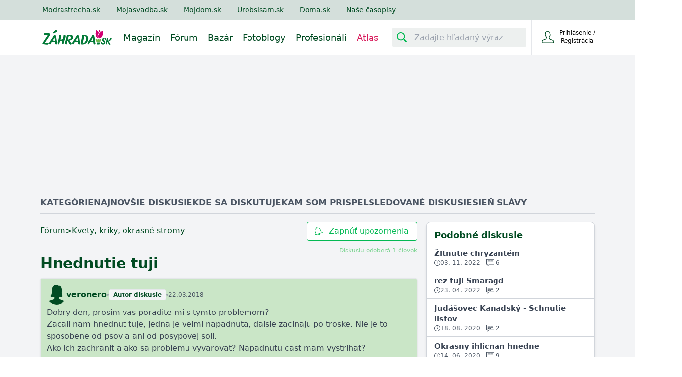

--- FILE ---
content_type: text/html; charset=utf-8
request_url: https://www.zahrada.sk/forum/kvety-kriky-okrasne-stromy/hnednutie-tuji-2/?page=1
body_size: 22226
content:






<!DOCTYPE html>

    <html lang="sk">

<head>
    <meta charset="utf-8">
    
    <title>Hnednutie tuji - Kvety, kríky, okrasné stromy | Zahrada.sk</title>


    <link rel="preconnect" href="https://static.4nets.sk">
    <link rel="preconnect" href="https://securepubads.g.doubleclick.net">
    <link rel="preconnect" href="https://www.googletagmanager.com">

    <link rel="dns-prefetch" href="https://plausible.modrastrecha.sk">
    <link rel="dns-prefetch" href="https://gask.hit.gemius.pl">

    
    
    
    
    <meta name="description" content="Diskusie, otázky, odpovede, ale aj rady a odporúčania od záhradkárov pre záhradkárov." >


    
        <meta name="viewport" content="width=device-width, initial-scale=1.0">
        <meta name="theme-color" content="#000000">
        <meta property="fb:app_id" content="175139883028113">
        <meta name="Author" content="4networks SK&amp;CZ (C) 2015-2026">
        <meta name="robots" content="max-image-preview:large">
    
    <link rel="manifest" href="/manifest.json">
    <link rel="stylesheet" href="/django-static/css/styles.1da4741adfcb.css">
    <link rel="stylesheet" href="/django-static/photoswipe_css/photoswipe.5dd1a3df986b.css">
    
    
        


    
    <meta property="og:title" content="Hnednutie tuji - Kvety, kríky, okrasné stromy | Zahrada.sk">

    
    
    
    <link rel="canonical" href="https://www.zahrada.sk/forum/kvety-kriky-okrasne-stromy/hnednutie-tuji-2/" />

    <link href="/django-static/common/slimselect.min.4db9deae3637.css" rel="stylesheet">

    


    <link rel="shortcut icon" href="/django-static/common/favicons/garden/favicon.4d85f2d41f46.ico">
    <link rel="icon" type="image/png" sizes="16x16" href="/django-static/common/favicons/garden/favicon-16x16.7fa54c572e8d.png">
    <link rel="icon" type="image/png" sizes="32x32" href="/django-static/common/favicons/garden/favicon-32x32.f81d9556757d.png">
    <link rel="icon" type="image/png" sizes="96x96" href="/django-static/common/favicons/garden/favicon-96x96.d81a2ec2ce06.png">




    
        <script async defer src="/django-static/common/turbo-7.1.0.d08bf68a4a08.js"></script>
        
            <script async defer src="/django-static/stimulus/bundle.e8f68956eaee.js"></script>
        

        
            <script>(function(w,d,s,l,i){w[l]=w[l]||[];w[l].push({'gtm.start':
    new Date().getTime(),event:'gtm.js'});var f=d.getElementsByTagName(s)[0],
    j=d.createElement(s),dl=l!='dataLayer'?'&l='+l:'';j.async=true;j.src=
    'https://www.googletagmanager.com/gtm.js?id='+i+dl;f.parentNode.insertBefore(j,f);
    })(window,document,'script','dataLayer','GTM-WPX4R34');</script>
        

        
            


<script type="text/javascript" async="">
(function () {
    var bannerLoaded = false;

    function loadInMobi() {
        if (bannerLoaded) return;
        bannerLoaded = true;

        // Odstránenie listenerov, aby sa kód nespúšťal duplicitne
        events.forEach(function(e) {
            window.removeEventListener(e, loadInMobi);
        });

        // --- START POVODNY QUANTCAST KOD ---
        (function () {
            var host = window.location.hostname;
            var element = document.createElement("script");
            var firstScript = document.getElementsByTagName("script")[0];
            var url = "https://cmp.inmobi.com".concat(
                "/choice/",
                "-YyjHcCaprhaF",
                "/",
                host,
                "/choice.js",
                "?tag_version=V2"
            );
            var uspTries = 0;
            var uspTriesLimit = 3;
            element.async = true;
            element.type = "text/javascript";
            element.src = url;

            if (firstScript && firstScript.parentNode) {
                firstScript.parentNode.insertBefore(element, firstScript);
            } else {
                document.head.appendChild(element);
            }

            function makeStub() {
                var TCF_LOCATOR_NAME = "__tcfapiLocator";
                var queue = [];
                var win = window;
                var cmpFrame;

                function addFrame() {
                    var doc = win.document;
                    var otherCMP = !!win.frames[TCF_LOCATOR_NAME];

                    if (!otherCMP) {
                        if (doc.body) {
                            var iframe = doc.createElement("iframe");
                            iframe.style.cssText = "display:none";
                            iframe.name = TCF_LOCATOR_NAME;
                            doc.body.appendChild(iframe);
                        } else {
                            setTimeout(addFrame, 5);
                        }
                    }
                    return !otherCMP;
                }

                function tcfAPIHandler() {
                    var gdprApplies;
                    var args = arguments;
                    if (!args.length) {
                        return queue;
                    } else if (args[0] === "setGdprApplies") {
                        if (args.length > 3 && args[2] === 2 && typeof args[3] === "boolean") {
                            gdprApplies = args[3];
                            if (typeof args[2] === "function") {
                                args[2]("set", true);
                            }
                        }
                    } else if (args[0] === "ping") {
                        var retr = {
                            gdprApplies: gdprApplies,
                            cmpLoaded: false,
                            cmpStatus: "stub",
                        };
                        if (typeof args[2] === "function") {
                            args[2](retr);
                        }
                    } else {
                        queue.push(args);
                    }
                }

                function postMessageEventHandler(event) {
                    var msgIsString = typeof event.data === "string";
                    var json = {};
                    try {
                        if (msgIsString) {
                            json = JSON.parse(event.data);
                        } else {
                            json = event.data;
                        }
                    } catch (ignore) {}
                    var payload = json.__tcfapiCall;
                    if (payload) {
                        window.__tcfapi(
                            payload.command,
                            payload.version,
                            function (retValue, success) {
                                var returnMsg = {
                                    __tcfapiReturn: {
                                        returnValue: retValue,
                                        success: success,
                                        callId: payload.callId,
                                    },
                                };
                                if (msgIsString) {
                                    returnMsg = JSON.stringify(returnMsg);
                                }
                                if (event && event.source && event.source.postMessage) {
                                    event.source.postMessage(returnMsg, "*");
                                }
                            },
                            payload.parameter
                        );
                    }
                }

                while (win) {
                    try {
                        if (win.frames[TCF_LOCATOR_NAME]) {
                            cmpFrame = win;
                            break;
                        }
                    } catch (ignore) {}
                    if (win === window.top) break;
                    win = win.parent;
                }
                if (!cmpFrame) {
                    addFrame();
                    win.__tcfapi = tcfAPIHandler;
                    win.addEventListener("message", postMessageEventHandler, false);
                }
            }

            makeStub();

            var uspStubFunction = function () {
                var arg = arguments;
                if (typeof window.__uspapi !== uspStubFunction) {
                    setTimeout(function () {
                        if (typeof window.__uspapi !== "undefined") {
                            window.__uspapi.apply(window.__uspapi, arg);
                        }
                    }, 500);
                }
            };

            var checkIfUspIsReady = function () {
                uspTries++;
                if (window.__uspapi === uspStubFunction && uspTries < uspTriesLimit) {
                    // console.warn("USP is not accessible");
                } else {
                    clearInterval(uspInterval);
                }
            };

            if (typeof window.__uspapi === "undefined") {
                window.__uspapi = uspStubFunction;
                var uspInterval = setInterval(checkIfUspIsReady, 6000);
            }
        })();
        // --- KONIEC POVODNEHO KODU ---
    }

    // Spustenie pri interakcii (pohyb myšou, klávesnica, scroll, dotyk)
    var events = ['mouseover', 'keydown', 'touchstart', 'scroll'];
    events.forEach(function(e) {
        window.addEventListener(e, loadInMobi, { passive: true });
    });
})();
</script>
        

        <script>
            function gemius_pending(i) { window[i] = window[i] || function() {var x = window[i+'_pdata'] = window[i+'_pdata'] || []; x[x.length]=arguments;};};
            gemius_pending('gemius_hit'); gemius_pending('gemius_event'); gemius_pending('pp_gemius_hit'); gemius_pending('pp_gemius_event');
        </script>

        <script>
    function loadExternalScript(src) {
        const script = document.createElement('script')
        script.src = src
        script.async = true
        document.head.appendChild(script)
    }

    function initializeAdsAndTracking() {
        
        loadExternalScript("https://www.googletagmanager.com/gtag/js?id=G-QGL2PWWNQ5");
        loadExternalScript("https://securepubads.g.doubleclick.net/tag/js/gpt.js");

        window.dataLayer = window.dataLayer || [];
        window.gtag = function(){dataLayer.push(arguments)}
        gtag('js', new Date())
        gtag('config', 'G-QGL2PWWNQ5')

        window.googletag = window.googletag || {cmd: []};
    }

    const scheduleIdle = window.requestIdleCallback || function(cb) {
        return setTimeout(cb, 1);
    };

    window.addEventListener('load', function() {
        scheduleIdle(() => {
            initializeAdsAndTracking()
        });
    });
</script>

        
        
    
    
</head>

<body class="garden w-full" style="margin: 0; padding: 0;">
    <div data-controller="gemius" data-gemius-id-value="401"></div>
    
        <noscript>
<iframe
    src="https://www.googletagmanager.com/ns.html?id=GTM-WPX4R34"
    height="0"
    width="0"
    style="display:none;visibility:hidden"
>
</iframe>
</noscript>
    

    
        <nav 
    class="w-full fixed top-0 z-20 transition-[top] duration-500"
    data-controller="menu"
    data-menu-target="container"
>
    





   



<div
    style="background-color: var(--living-primary-800, var(--top-menu))"
    class="hidden md:block w-full h-[40px] remove-link-styles"
>
    <div 
        class="max-w-[1110px] flex flex-row h-full items-center mx-auto relative no-underline"
        style="color: var(--top-menu-link-color)"
    >
        
        
        <a rel="nofollow" href="https://www.modrastrecha.sk" class="mr-4 lg:mr-8 no-underline text-sm pl-4 lg:pl-2 xl:pl-0">Modrastrecha.sk</a>
        <a rel="nofollow" href="https://www.mojasvadba.zoznam.sk" target="_blank" class="mr-4 lg:mr-8 no-underline text-sm">Mojasvadba.sk</a>
        <a rel="nofollow" href="https://mojdom.zoznam.sk" target="_blank" class="mr-4 lg:mr-8 no-underline text-sm">Mojdom.sk</a>
        <a rel="nofollow" href="https://urobsisam.zoznam.sk" target="_blank" class="mr-4 lg:mr-8 no-underline text-sm">Urobsisam.sk</a>
        <a rel="nofollow" href="https://doma.cas.sk/" target="_blank" class="mr-4 lg:mr-8 no-underline text-sm">Doma.sk</a>
        <a rel="nofollow" href="https://predplatne.jaga.sk/" target="_blank" class="mr-4 lg:mr-8 no-underline text-sm">Naše časopisy</a>
    </div>
</div>

    



<div class="bottom-menu">
    <div class="w-full flex items-center justify-between max-w-[1110px] mx-auto relative h-[70px]">
        <div class="flex justify-between grow">
            <div class="flex items-center">
                <!-- Menu decorations during a year -->
                




                







                <a href="/" class="ml-4 xl:ml-0" data-turbo="false">
                    
                    
                    
                    
                    
                    <img
                        class="max-w-[140px] max-h-12"
                        src="/django-static/common/icons/logo/garden_sk.0fcaa3bfe612.svg"
                        alt="Logo webu"
                        width="140"
                        height="31"
                    >
                </a>
            </div>
            <nav class="hidden lg:flex static w-full mt-1">
                
                <ul 
                    style="color: var(--bottom-menu-link-color)"
                    class="flex w-full ml-6 justify-end list-none text-lg no-link remove-link-styles"
                >
                    
                        <li class="flex items-center">
                            <a data-turbo="false" class="no-underline mr-5 border-solid border-0 border-b-2 border-transparent hover:border-primary-500" aria-label="Magazín" href="/magazine/" aria-current="page">
                                Magazín
                            </a>
                    </li>
                    
                        <li class="flex items-center">
                            <a data-turbo="false" class="no-underline mr-5 border-solid border-0 border-b-2 border-transparent hover:border-primary-500" aria-label="Fórum" href="/forum/">
                                Fórum
                            </a>
                        </li>
                    
                        <li class="flex items-center">
                            <a class="no-underline mr-5 border-solid border-0 border-b-2 border-transparent hover:border-primary-500 " aria-label="Bazár" href="/market/">
                                Bazár
                            </a>
                        </li>
                        <li class="flex items-center">
                            <a data-turbo="false" class="no-underline mr-5 border-solid border-0 border-b-2 border-transparent hover:border-primary-500" aria-label="Fotoblogy" href="/blogs/">
                                Fotoblogy
                            </a>
                        </li>
                    
                        <li class="flex items-center">
                            <a 
                                class="no-underline mr-5 border-solid border-0 border-b-2 border-transparent hover:border-primary-500" 
                                aria-label="Profesionáli"
                                href="/catalog/"
                                
                                data-turbo="false"
                                
                            >
                                Profesionáli
                            </a>
                        </li>
                    
                    
                        <li class="flex items-center text-[#d91b5c]">
                            <a data-turbo="false" class="no-underline mr-5 border-solid border-0 border-b-2 border-transparent hover:border-primary-500" aria-label="Atlas" href="/atlas/">
                                Atlas
                            </a>
                        </li>
                    
                </ul>
            </nav>
        </div>


        <div class="flex items-center w-full justify-end ml-2 h-[70px]">
            <div
                data-controller="menu--search-bar"
                data-menu--search-bar-search--main-modal-outlet="#search-modal"
                class="hidden md:flex items-center h-full pr-2.5"
            >
                <form method="GET" action="/search/" class="flex items-center w-full">
                    <div
                        data-menu--search-bar-target="container"
                        class="flex items-center justify-start rounded-sm w-[270px] border-[#e1d6d6] bg-[#edf0ef]"
                    >
                        <div
                            data-menu--search-bar-target="iconContainer" 
                            class="m-1 rounded-sm mr-2.5 flex items-center justify-center text-[#014b22]"
                            style="min-height: 30px; min-width: 30px;padding: 2px;"
                        >
                            <div 
                                class="w-5 h-5 bg-primary-500"
                                data-menu--search-bar-target="icon"
                                style="-webkit-mask-image: url(/django-static/common/icons/menu/search.bee1aa30eade.svg);mask-image: url(/django-static/common/icons/menu/search.bee1aa30eade.svg);"
                            ></div>
                        </div>
                        <label for="search-input-id1" style="clip: rect(0,0,0,0)" class="w-1 h-1 p-0 absolute overflow-hidden opacity-0">
                            Zadajte hľadaný výraz
                        </label>
                        <input
                            name="query"
                            data-action="focus->menu--search-bar#focus blur->menu--search-bar#blur "
                            type="text"
                            id="search-input-id1"
                            class="max-w-[230px] h-[30px]  w-full outline-none bg-transparent border-none text-[#014b22]"
                            placeholder="Zadajte hľadaný výraz"
                            value=""
                        >
                    </div>
                    <input type="submit" style="display:none">
                </form>
            </div>
            
            
                <div
                    class="group None flex justify-end w-min h-full border-t-0 border-b-0 border-l border-solid"
                >
                    <div class="text-current flex items-center w-full h-full justify-end">
                        <form
                            action="/common/login/"
                            method="GET"
                            class="text-current"
                        >
                            <button type="submit" class="flex py-2.5 px-3 sm:px-5 bg-transparent border-none outline-none cursor-pointer text-current">
                                <span class="flex items-center justify-center text-current">
                                    <span>
                                        <div
                                            class="w-6 h-6 bg-primary-700"
                                            style="-webkit-mask-image: url(/django-static/common/icons/menu/person_hollow.a27a1bb6efba.svg);mask-image: url(/django-static/common/icons/menu/person_hollow.a27a1bb6efba.svg);"
                                        ></div>
                                    </span>
                                    <div class="text-current">
                                        <div class="text-current">
                                            <span class="w-[95px] inline-block text-xs text-current">Prihlásenie / Registrácia</span>
                                        </div>
                                    </div>
                                </span>
                            </button>
                        </form>

                    </div>
                </div>
                
                    <div
                        data-controller="dropdown" 
                        class="lg:hidden relative w-[80px] border-l h-full None"
                    >
                        <button
                            class="h-full w-full flex items-center justify-center"
                            data-action="dropdown#toggle click@window->dropdown#hide" 
                            aria-label="Mobilné rolovacie menu"
                        >
                            <div
                                class="w-5 h-5 bg-primary-700"
                                style="-webkit-mask-image: url(/django-static/common/icons/menu/hamburger.954e730f2051.svg);mask-image: url(/django-static/common/icons/menu/hamburger.954e730f2051.svg);"
                            ></div>
                        </button>
                        <div
                            data-dropdown-target="menu"
                            class="hidden z-40 absolute overflow-y-scroll overscroll-y-contain max-h-[600px] min-h-max top-[70px] right-0 bg-white w-[320px] shadow-md text-lg text-primary-700 font-light"
                        >
                            <details class="no-icon">
                                <summary class="flex items-center p-4 border-b border-blue-50 cursor-pointer hover:bg-blue-50" style="list-style: none;">
                                    <div class="flex-grow">Fórum</div>
                                    <div
                                        class="w-3 h-3 bg-primary-700"
                                        style="-webkit-mask-image: url(/django-static/common/icons/menu/arrow_down.58b9965c55a3.svg);mask-image: url(/django-static/common/icons/menu/arrow_down.58b9965c55a3.svg)">
                                    </div>
                                </summary>
                                <div class="flex flex-col divide-y divide-gray-100 ml-8">
                                    <a href="/forum/" class="text-base py-3 cursor-pointer">Kategórie</a>
                                    <a href="/forum/latest-topics/" class="text-base py-3 cursor-pointer">Najnovšie diskusie</a>
                                    <a href="/forum/updated-topics/" class="text-base py-3 cursor-pointer">Kde sa diskutuje</a>
                                    <a href="/forum/where-i-have-posted/" class="text-base py-3 cursor-pointer">Kam som prispel</a>
                                    <a href="/forum/subscribed-topics/" class="text-base py-3 cursor-pointer">Sledované diskusie</a>
                                    <a href="/forum/leaderboard/messages/" class="text-base py-3 cursor-pointer">Sieň slávy</a>
                                </div>
                            </details>
                            <details class="no-icon">
                                <summary class="flex items-center p-4 border-b border-blue-50 cursor-pointer hover:bg-blue-50" style="list-style: none;">
                                    <div class="flex-grow">Fotoblogy</div>
                                    <div
                                        class="w-3 h-3 bg-primary-700"
                                        style="-webkit-mask-image: url(/django-static/common/icons/menu/arrow_down.58b9965c55a3.svg);mask-image: url(/django-static/common/icons/menu/arrow_down.58b9965c55a3.svg)">
                                    </div>
                                </summary>
                                <div class="flex flex-col divide-y divide-gray-100 ml-8">
                                    <a href="/blogs/" class="text-base py-3 cursor-pointer">Všetky príspevky</a>
                                    <a href="/blogs/my-selection/" class="text-base py-3 cursor-pointer">Môj výber</a>
                                    <a href="/blogs/friends/" class="text-base py-3 cursor-pointer">Priatelia a obľúbené</a>
                                    <a href="/list-of-groups/" class="text-base py-3 cursor-pointer">Zoznam skupín</a>
                                    <a href="/list-of-groups/mine/" class="text-base py-3 cursor-pointer">Moje skupiny</a>
                                    <a href="/blogs/collections/" class="text-base py-3 cursor-pointer">Kolekcie</a>
                                    <a href="/inspirations/" class="text-base py-3 cursor-pointer">Inšpirácie</a>
                                </div>
                            </details>
                            <details class="no-icon">
                                <summary class="flex items-center p-4 border-b border-blue-50 cursor-pointer hover:bg-blue-50" style="list-style: none;">
                                    <div class="flex-grow">Bazár</div>
                                    <div
                                        class="w-3 h-3 bg-primary-700"
                                        style="-webkit-mask-image: url(/django-static/common/icons/menu/arrow_down.58b9965c55a3.svg);mask-image: url(/django-static/common/icons/menu/arrow_down.58b9965c55a3.svg)">
                                    </div>
                                </summary>
                                <div class="flex flex-col divide-y divide-gray-100 ml-8">
                                    <a href="/market/" class="text-base py-3 cursor-pointer">Všetky inzeráty</a>
                                    <a href="/market/moje-inzeraty/" class="text-base py-3 cursor-pointer">Môj bazár</a>
                                </div>
                            </details>
                            <details class="no-icon">
                                <summary class="flex items-center p-4 border-b border-blue-50 cursor-pointer hover:bg-blue-50" style="list-style: none;">
                                    <div class="flex-grow">Profesionáli</div>
                                    <div
                                        class="w-3 h-3 bg-primary-700"
                                        style="-webkit-mask-image: url(/django-static/common/icons/menu/arrow_down.58b9965c55a3.svg);mask-image: url(/django-static/common/icons/menu/arrow_down.58b9965c55a3.svg)">
                                    </div>
                                </summary>
                                <div class="flex flex-col divide-y divide-gray-100 ml-8">
                                    <a data-turbo="false" href="/catalog/" class="text-base py-3 cursor-pointer">Všetci Profesionáli</a>
                                    <a href="/market/?excludeUsed=true" class="text-base py-3 cursor-pointer">Inzeráty Profesionálov</a>
                                </div>
                            </details>

                            <a href="/magazine" class="flex items-center p-4 border-b border-blue-50 cursor-pointer hover:bg-blue-50">Magazín</a>
                            
                            

                            <div
                                data-controller="menu--search-bar"
                                data-menu--search-bar-search--main-modal-outlet="#search-modal"
                                class="flex items-center w-full my-4 px-8"
                            >
                                <form method="GET" action="/search/" class="flex items-center w-full">
                                    <div
                                        data-menu--search-bar-target="container"
                                        class="flex items-center justify-start rounded-sm border bg-[#edf0ef]"
                                    >
                                        <div
                                            data-menu--search-bar-target="iconContainer" 
                                            class="m-1 rounded-sm mr-2.5 flex items-center justify-center text-[#014b22]"
                                            style="min-height: 30px; min-width: 30px;padding: 2px;"
                                        >
                                            <div 
                                                class="w-5 h-5 bg-primary-500"
                                                data-menu--search-bar-target="icon"
                                                style="-webkit-mask-image: url(/django-static/common/icons/menu/search.bee1aa30eade.svg);mask-image: url(/django-static/common/icons/menu/search.bee1aa30eade.svg);"
                                            ></div>
                                        </div>
                                        <label for="search-input-id-dropdown" style="clip: rect(0,0,0,0)" class="w-1 h-1 p-0 absolute overflow-hidden opacity-0">
                                            Zadajte hľadaný výraz
                                        </label>
                                        <input
                                            name="query"
                                            data-action="focus->menu--search-bar#focus blur->menu--search-bar#blur keyup->menu--search-bar#keyUpHandler"
                                            type="text"
                                            id="search-input-id-dropdown"
                                            class="max-w-[230px] h-[30px]  w-full outline-none bg-transparent border-none text-[#014b22]"
                                            placeholder="Zadajte hľadaný výraz"
                                            value=""
                                        >
                                    </div>
                                    <input type="submit" style="display:none">
                                </form>
                            </div>
                        </div>
                    </div>
                
            
        </div>
    </div>
</div>

</nav>
    
    
    
    <div class="min-h-[500px] bg-gray-100 pt-[70px] md:pt-[110px]">
        
    
        

<div 
    data-controller="ads--branding"
    data-ads--branding-page-targeting-value="forum"
    data-ads--branding-div-id-value="div-gpt-ad-branding"
    data-ads--branding-slot-id-value="/1023789/zahrada.sk/zahrada.sk-branding"
    data-ads--branding-is-zahrada-value="true"
    data-ads--branding-replacement-url-value="/new/catalog/top-vendors/"
>
    <div
        class="h-[130px] sm:h-[270px]"
        data-ads--branding-target="toHide"
    ></div>
    <div data-ads--branding-target="divGptContainer" class="absolute sm:fixed top-[80px] md:top-[120px] z-0 w-full min-h-[600px]">
        <div id='div-gpt-ad-branding' class="flex justify-center"></div>
    </div>
</div>
    

        
<div
    class="max-w-[1150px] mx-auto py-4 md:px-4 px-1 bg-gray-100 relative"
    style="--blockquote-icon-src: url(/django-static/neoforum/double-quote-serif-left.6e9f29116d2a.svg)"
    itemtype="https://schema.org/DiscussionForumPosting"
    itemscope
    data-controller="scroll-top"
    data-action="scroll@window->scroll-top#handleScroll" 
>
    








<div class="flex px-1 md:px-0 gap-6 text-gray-600 text-[15px] sm:text-[17px] font-bold uppercase border-b border-gray-300 mb-2 sm:mb-4 h-[35px] overflow-x-auto whitespace-nowrap overflow-y-hidden">
    <div class="group">
        <a href=/forum/ class=" group-hover:text-primary-800">Kategórie</a>
        <div class="hidden group-hover:block mt-1 w-full h-1 bg-primary-600"></div>
    </div>
    <div class="group">
        <a href="/forum/latest-topics/" class=" group-hover:text-primary-800">Najnovšie diskusie</a>
        <div class="hidden group-hover:block mt-1 w-full h-1 bg-primary-600"></div>
    </div> 
    <div class="group">
        <a href="/forum/updated-topics/" class=" group-hover:text-primary-800">Kde sa diskutuje</a>
        <div class="hidden group-hover:block mt-1 w-full h-1 bg-primary-600"></div>
    </div>
    <div class="group">
        <a href="/forum/where-i-have-posted/" class=" group-hover:text-primary-800">Kam som prispel</a>
        <div class="hidden group-hover:block mt-1 w-full h-1 bg-primary-600"></div>
    </div> 
    <div class="group">
        <a href="/forum/subscribed-topics/" class=" group-hover:text-primary-800">Sledované diskusie</a>
        <div class="hidden group-hover:block mt-1 w-full h-1 bg-primary-600"></div>
    </div> 
    <div class="group">
        <a href="/forum/leaderboard/messages/" class=" group-hover:text-primary-800">Sieň slávy</a>
        <div class="hidden group-hover:block mt-1 w-full h-1 bg-primary-600"></div>
    </div>
</div>
    
    <meta itemprop="mainEntityOfPage" content="https://www.zahrada.sk/forum/kvety-kriky-okrasne-stromy/hnednutie-tuji-2/" />
    <meta itemprop="url" content="https://www.zahrada.sk/forum/kvety-kriky-okrasne-stromy/hnednutie-tuji-2/" />
    
        <meta itemprop="datePublished" content="2018-03-22T15:27:52.474075+00:00">
    

    <div class="hidden" itemprop="interactionStatistic" itemtype="https://schema.org/InteractionCounter" itemscope>
        <span itemprop="userInteractionCount">0</span>
        <span itemprop="interactionType" content="https://schema.org/LikeAction">lajkov</span>
    </div>

    <div class="hidden" itemprop="interactionStatistic" itemtype="https://schema.org/InteractionCounter" itemscope>
        <span itemprop="userInteractionCount">10</span>
        <span itemprop="interactionType" content="https://schema.org/CommentAction">správ</span>
    </div>


    <div class="flex flex-col lg:flex-row gap-4">

        <div class="w-full lg:w-[760px] px-1 sm:px-0">
            <div class="flex flex-col">
                
                
                <div class="block sm:hidden">
                    
                </div>

                <div class="flex sm:flex-row flex-col sm:text-base text-sm justify-between gap-2">

                    <div class="flex flex-wrap items-center gap-2 text-primary-700 pb-0.5">
                        <a class="hover:underline" href="/forum/">Fórum</a> &gt; 
                        <a class="hover:underline" href="/forum/category/kvety-kriky-okrasne-stromy/">Kvety, kríky, okrasné stromy</a> 
                    </div>
                    
                    

                    
                        


<form method="post" id="thread-subscribtion-form" action="/forum/misc/subscribe/kvety-kriky-okrasne-stromy/hnednutie-tuji-2/">
    <input type="hidden" name="csrfmiddlewaretoken" value="Ya9ZLIdAzc1NNUDnH4mTnngs7HAIQe961ss6YKhYR9kMxw3Bd5WxK8iPmhNHMb7n">
    <button
        class="group h-full rounded text-center border hover:bg-primary-600 border-primary-600 text-primary-600 hover:text-white bg-white transition-colors duration-300 px-4 py-1.5 flex items-center"
        type="submit"
    >
        <i
            style="-webkit-mask-image: url(/django-static/common/icons/menu/bell.6c3bf9e5600b.svg);mask-image: url(/django-static/common/icons/menu/bell.6c3bf9e5600b.svg);"
            class="w-4 min-w-[16px] min-h-[16px] group-hover:bg-white bg-primary-600 transition-colors duration-300 mr-1.5 sm:mr-3"
        ></i>
        Zapnúť upozornenia
    </button>
</form>
                    

                </div>
                
                <div class="flex flex-col gap-2 my-3">
                    <div class="flex">
                        <div class="flex flex-grow">
                            

                            
                
                            
                        </div>
                        
                        <turbo-frame
                            id="tf-subscribers-count"
                            class="text-xs text-primary-400"
                            src="/forum/misc/thread/819474/number-of-subscribers/"
                        >
                        </turbo-frame>
                    </div>
                    
                    <h1 class="inline text-[#014b22] sm:text-3xl text-2xl font-bold">
                        
                        <span itemprop="headline">Hnednutie tuji</span>
                        
                        
                    </h1>

                    
                </div>

                <div 
                    data-controller="forum--thread-page"
                    data-forum--thread-page-message-id-value="None"
                >
                    <div class="flex flex-col gap-2">
                        
                            <div id="message-78230061-box">
                                







<div 
    data-controller="forum--reply"
    data-forum--reply-id-value="78230061"
    data-forum--reply-replybox-outlet="#reply-box"
    
        data-forum--thread-page-target="messageContainer"
    
    id ="78230061"
    class="flex flex-col gap-2 border bg-primary-200 rounded shadow px-3 pt-3 pb-1 transition-colors duration-500 scroll-m-48 sm:scroll-m-64"
>
        
    








    <div 
        data-controller="forum--profile-card" 
        data-action="resize@window->forum--profile-card#handleResize" 
        class="w-fit sm:relative"
    >
        
        <div data-forum--profile-card-target="card" class="hidden fixed sm:absolute bottom-0 left-0 sm:top-14 w-full sm:w-auto z-40">
            <turbo-frame id="profile-info-card" src="/forum/misc/profile-info-card/880443/" loading="lazy" target="_top">

                


<div data-action="click->forum--profile-card#closeCard" class="sm:hidden bg-black bg-opacity-70 fixed w-screen h-screen top-0 left-0 z-40"></div>
<div class="flex flex-col items-center rounded-3xl sm:rounded-xl rounded-b-none sm:px-4 pt-5 pb-1 gap-1 sm:rounded-b-xl bg-primary-700 sm:w-72 h-96 sm:h-64 relative z-50">
    <div 
        class="absolute sm:hidden right-8"
        data-action="click->forum--profile-card#closeCard"
    >
        <i 
            class="block w-4 h-4 bg-white"
            style="-webkit-mask:url(/django-static/common/icons/close.a59f6ca80ee7.svg);mask-url:url(/django-static/common/icons/close.a59f6ca80ee7.svg)"
        ></i>
    </div>
    <div class="animate-pulse w-24 h-24 sm:w-16 sm:h-16 bg-white rounded-full shrink-0"></div>
    <div class="animate-pulse rounded bg-white h-2 w-24 my-2"></div>
    <div class="animate-pulse rounded bg-white h-1.5 w-32 my-2"></div>
    <div class="animate-pulse rounded bg-white h-2 w-16 my-2"></div>
    <div class="flex items-center justify-between w-60 pt-8 sm:pt-6">
        <div class="animate-pulse rounded bg-white w-20 h-2"></div>
        <div class="animate-pulse rounded bg-white w-24 h-2"></div>
    </div>
    <div class="flex items-center justify-between w-60 pt-3">
        <div class="animate-pulse rounded bg-white w-24 h-2"></div>
        <div class="animate-pulse rounded bg-white w-20 h-2"></div>
    </div>
    <div class="border bg-primary-600 text-white px-3 py-2 rounded font-bold mt-6 sm:hidden">
        Zobraziť profil
    </div>
</div>

            </turbo-frame>
        </div>

        <div class="flex items-center gap-3 ">
            <a data-turbo="false" class="hidden sm:flex" href="/blog/veronero" aria-label="Profil">
                
                    <i
                        data-forum--profile-card-target="profilePicture"
                        data-action="click->forum--profile-card#closeCard"
                        class="shrink-0 w-10 h-10 bg-primary-700 rounded-full object-cover"
                                                            
                            style="-webkit-mask-image: url(/django-static/common/icons/avatar/female.d23f76d5f128.svg);mask-image: url(/django-static/common/icons/avatar/female.d23f76d5f128.svg);"
                        
                    ></i>
                
            </a>

            <div class="flex sm:hidden cursor-pointer">
                
                    <i
                        data-forum--profile-card-target="profilePicture"
                        data-action="click->forum--profile-card#showCard"
                        class="shrink-0 w-8 h-8 bg-primary-700 rounded-full object-cover"
                                                            
                            style="-webkit-mask-image: url(/django-static/common/icons/avatar/female.d23f76d5f128.svg);mask-image: url(/django-static/common/icons/avatar/female.d23f76d5f128.svg);"
                        
                    ></i>
                
            </div>

            <div class="flex items-center gap-1 sm:gap-1.5 flex-wrap" itemprop="author" itemtype="https://schema.org/Person" itemscope>

                <a 
                    data-turbo="false"
                    data-action="click->forum--profile-card#closeCard"
                    data-forum--reply-target="username"
                    data-forum--profile-card-target="profileName"
                    class="font-bold text-primary-700 hidden sm:block"
                    href="/blog/veronero"                
                >veronero</a>
                
                <meta itemprop="url" content="https://www.zahrada.sk/blog/veronero">
                
                <span
                    data-forum--reply-target="username"
                    data-forum--profile-card-target="profileName" 
                    data-action="click->forum--profile-card#showCard" 
                    class="font-bold text-primary-700 block sm:hidden"
                    itemprop="name"
                >veronero</span>

                

                

                
                    <div class="h-1 w-1 rounded-full bg-gray-400"></div>
                    <div class="inline-block border w-fit bg-gray-100 text-primary-700 text-xs font-bold px-2 py-0.5 rounded">Autor diskusie</div>
                
                
                <div class="h-1 w-1 rounded-full bg-gray-400"></div>
                
                
                    <span itemprop="datePublished" content="2018-03-22T15:27:52.474075+00:00" title="2018-03-22 16:27" class="text-xs text-gray-600">22.03.2018</span>
                
            </div>
        </div>
    </div>


    
    

    <span 
        data-forum--reply-target="body"
        data-turbo="false"
        class="links whitespace-pre-line text-gray-700 text-sm sm:text-base mt-1"
        itemprop="text"
    >Dobry den, prosim vas poradite mi s tymto problemom?
Zacali nam hnednut tuje, jedna je velmi napadnuta, dalsie zacinaju po troske. Nie je to sposobene od psov a ani od  posypovej soli.
Ako ich zachranit a ako sa problemu vyvarovat? Napadnutu cast mam vystrihat?
Planujem na jar hnojit horkou solou.</span>

    
        

<div 
    data-controller="photoswipe" 
    class="w-full shrink-0 mb-2"
>
    <div 
        data-photoswipe-target="pswp" 
        class="flex gap-1"
    >
        
            
            <a 
                href="https://static.4nets.sk/photo/43/880443/wedding_invitation/47113743_1920.jpg" 
                data-pswp-width="1036"
                data-pswp-height="777" 
                target="_blank" 
                class="block hover:shadow-lg duration-300 transition-shadow"
                aria-label="Fotografia nahraná používateľom"
            >
                <img 
                    alt=""
                    src="https://static.4nets.sk/photo/43/880443/wedding_invitation/47113743_576.jpg" 
                    class="object-cover w-full h-8/12"
                >
            </a>
            

        
    </div>
</div>
    

    
        
    

    <hr class="h-px border-0 bg-gray-300">

    <div class="flex items-center justify-between h-7">

        <div 
            data-controller="like" 
            class="flex items-center gap-4 min-w-[170px]"
        >

            
            
            

            
            
                <div class="flex items-center gap-1">                    
                    






<div 
    class="flex items-center gap-1"
    data-controller="like"
    data-like-like-text-value="Páči sa mi to"
    data-like-dislike-text-value="Nepáči sa mi to"
    data-like-likes-count-value="0"
    data-like-thumb-up-value="background-color:var(--like-icon-bg-color, var(--primary-700));-webkit-mask-image: url(/django-static/common/icons/thumb_up.2895d6ddd68b.svg);mask-image: url(/django-static/common/icons/thumb_up.2895d6ddd68b.svg);"
    data-like-thumb-up-hollow-value="background-color:var(--like-icon-bg-color, var(--primary-700));-webkit-mask-image: url(/django-static/common/icons/thumb_up_hollow.1f2771405fad.svg);mask-image: url(/django-static/common/icons/thumb_up_hollow.1f2771405fad.svg);"
    data-like-like-url-value="/forum/message-like/kvety-kriky-okrasne-stromy/hnednutie-tuji-2/78230061/"
    data-like-dislike-url-value="/forum/message-dislike/kvety-kriky-okrasne-stromy/hnednutie-tuji-2/78230061/"
    
        data-like-is-liked-value="false"
    
>
    
    <form action="/forum/misc/message-likers/78230061/" data-like-target="likers" class="hidden">
        <button 
            type="submit"
            class="flex items-center gap-1 hover:rounded hover:bg-gray-200 p-1"
        >
            <i
                
                    style="background-color:var(--like-icon-bg-color, var(--primary-700));-webkit-mask-image: url(/django-static/common/icons/thumb_up_hollow.1f2771405fad.svg);mask-image: url(/django-static/common/icons/thumb_up_hollow.1f2771405fad.svg);"
                
                class="bg-primary-700 w-4 h-4 flex-shrink-0"
                data-like-target="iconLikers"
            ></i>
            <span style="color: var(--like-counter-color)" data-like-target="counter" class="text-sm text-primary-700">0</span>
        </button>
    </form>

    
        <form method="post" action="/forum/message-like/kvety-kriky-okrasne-stromy/hnednutie-tuji-2/78230061/" data-like-target="form">
            <input type="hidden" name="csrfmiddlewaretoken" value="Ya9ZLIdAzc1NNUDnH4mTnngs7HAIQe961ss6YKhYR9kMxw3Bd5WxK8iPmhNHMb7n">
            <button
                type="submit"
                class="text-primary-700 text-sm text-left flex items-center gap-1 "
                data-action="click->like#handleClick"
            >
                <i
                    style="background-color:var(--like-icon-bg-color, var(--primary-700));-webkit-mask-image: url(/django-static/common/icons/thumb_up_hollow.1f2771405fad.svg);mask-image: url(/django-static/common/icons/thumb_up_hollow.1f2771405fad.svg)"
                    class="bg-primary-700 w-4 h-4 flex-shrink-0 "
                    data-like-target="icon"
                ></i>
                
                    <span style="color: var(--like-text-color)" data-like-target="buttonText">Páči sa mi to</span>
                
            </button>
        </form>
    

</div>

                </div>

                <span data-action="click->forum--reply#scroll" class="cursor-pointer text-sm text-primary-700">Odpovedať</span>
            
        </div>

        <div data-controller="dropdown" class="relative">
            <button 
                type="button" 
                data-action="dropdown#toggle click@window->dropdown#hide" 
                class="text-sm text-primary-700"
            >
                Viac...
            </button>
            <div
                data-dropdown-target="menu"
                class="hidden flex-col divide-y divide-gray-300 px-4 py-2 transform origin-top-right absolute z-[15] right-0 border border-gray-300 bg-white w-52 text-gray-600 text-sm last:border-b"
            >
                
                    <form 
                        data-action="dropdown#toggle"
                        action="/common/compose-mail/" 
                        method="GET"
                        class="py-1.5"
                    >
                        <input type="hidden" name="username" value="veronero" /> 
                        <input type="hidden" name="subject" value="Fórum -> kvety-kriky-okrasne-stromy -> Hnednutie tuji" /> 
                        <button type="submit">
                            Poslať súkromnú správu
                        </button>
                    </form>
                
                
                <form 
                    data-action="dropdown#toggle"
                    action="/forum/misc/report-message/819474/78230061/" 
                    method="GET"
                    class="py-1.5"
                >
                    <button type="submit">
                        Nahlásiť príspevok
                    </button>
                </form>
            </div>
        </div>
    </div>
</div>





                            </div>
                    
                        
                        
                        <div class="flex flex-col sm:flex-row sm:items-center sm:justify-between gap-2">
                            
                            
                                <form class="flex gap-3 items-center">
                                    <label class="text-gray-700 text-sm" for="ordering">Zoradiť podľa:</label>
                                    <select
                                        id="ordering"
                                        onchange="this.form.submit()"
                                        name="ordering"
                                        class="w-fit px-2 py-1 border border-gray-200 text-gray-600 cursor-pointer bg-white rounded bg-none text-sm"
                                    >
                                        <option value="last-post-time" >najstaršieho príspevku</option>
                                        <option value="-last-post-time" >najnovšieho príspevku</option>
                                    </select>
                                </form>
                            

                            
                        </div>

                        

                        
                        
                            <div id="message-78230100-box">
                                











    

    <div 
        data-controller="forum--reply"
        data-forum--reply-id-value="78230100"
        data-forum--reply-replybox-outlet="#reply-box"
        data-forum--thread-page-target="messageContainer"
        id ="78230100"
        class="flex flex-col gap-2 border bg-white rounded shadow px-3 pt-3 pb-1 transition-colors duration-500 scroll-m-48 sm:scroll-m-64"
        itemprop="comment"
        itemtype="https://schema.org/Comment"
        itemscope
    >
        <meta itemprop="datePublished" content="2018-03-22T15:59:45.287504+00:00">

        <div class="hidden" itemprop="interactionStatistic" itemtype="https://schema.org/InteractionCounter" itemscope>
            <span itemprop="userInteractionCount">0</span>
            <span itemprop="interactionType" content="https://schema.org/LikeAction">lajkov</span>
        </div>

        








    <div 
        data-controller="forum--profile-card" 
        data-action="resize@window->forum--profile-card#handleResize" 
        class="w-fit sm:relative"
    >
        
        <div data-forum--profile-card-target="card" class="hidden fixed sm:absolute bottom-0 left-0 sm:top-14 w-full sm:w-auto z-40">
            <turbo-frame id="profile-info-card" src="/forum/misc/profile-info-card/879874/" loading="lazy" target="_top">

                


<div data-action="click->forum--profile-card#closeCard" class="sm:hidden bg-black bg-opacity-70 fixed w-screen h-screen top-0 left-0 z-40"></div>
<div class="flex flex-col items-center rounded-3xl sm:rounded-xl rounded-b-none sm:px-4 pt-5 pb-1 gap-1 sm:rounded-b-xl bg-primary-700 sm:w-72 h-96 sm:h-64 relative z-50">
    <div 
        class="absolute sm:hidden right-8"
        data-action="click->forum--profile-card#closeCard"
    >
        <i 
            class="block w-4 h-4 bg-white"
            style="-webkit-mask:url(/django-static/common/icons/close.a59f6ca80ee7.svg);mask-url:url(/django-static/common/icons/close.a59f6ca80ee7.svg)"
        ></i>
    </div>
    <div class="animate-pulse w-24 h-24 sm:w-16 sm:h-16 bg-white rounded-full shrink-0"></div>
    <div class="animate-pulse rounded bg-white h-2 w-24 my-2"></div>
    <div class="animate-pulse rounded bg-white h-1.5 w-32 my-2"></div>
    <div class="animate-pulse rounded bg-white h-2 w-16 my-2"></div>
    <div class="flex items-center justify-between w-60 pt-8 sm:pt-6">
        <div class="animate-pulse rounded bg-white w-20 h-2"></div>
        <div class="animate-pulse rounded bg-white w-24 h-2"></div>
    </div>
    <div class="flex items-center justify-between w-60 pt-3">
        <div class="animate-pulse rounded bg-white w-24 h-2"></div>
        <div class="animate-pulse rounded bg-white w-20 h-2"></div>
    </div>
    <div class="border bg-primary-600 text-white px-3 py-2 rounded font-bold mt-6 sm:hidden">
        Zobraziť profil
    </div>
</div>

            </turbo-frame>
        </div>

        <div class="flex items-center gap-3 ">
            <a data-turbo="false" class="hidden sm:flex" href="/blog/tolstolobik" aria-label="Profil">
                
                    <i
                        data-forum--profile-card-target="profilePicture"
                        data-action="click->forum--profile-card#closeCard"
                        class="shrink-0 w-10 h-10 bg-primary-700 rounded-full object-cover"
                        
                            style="-webkit-mask-image: url(/django-static/common/icons/avatar/male.52f23d234659.svg);mask-image: url(/django-static/common/icons/avatar/male.52f23d234659.svg);"
                        
                    ></i>
                
            </a>

            <div class="flex sm:hidden cursor-pointer">
                
                    <i
                        data-forum--profile-card-target="profilePicture"
                        data-action="click->forum--profile-card#showCard"
                        class="shrink-0 w-8 h-8 bg-primary-700 rounded-full object-cover"
                        
                            style="-webkit-mask-image: url(/django-static/common/icons/avatar/male.52f23d234659.svg);mask-image: url(/django-static/common/icons/avatar/male.52f23d234659.svg);"
                        
                    ></i>
                
            </div>

            <div class="flex items-center gap-1 sm:gap-1.5 flex-wrap" itemprop="author" itemtype="https://schema.org/Person" itemscope>

                <a 
                    data-turbo="false"
                    data-action="click->forum--profile-card#closeCard"
                    data-forum--reply-target="username"
                    data-forum--profile-card-target="profileName"
                    class="font-bold text-primary-700 hidden sm:block"
                    href="/blog/tolstolobik"                
                >tolstolobik</a>
                
                <meta itemprop="url" content="https://www.zahrada.sk/blog/tolstolobik">
                
                <span
                    data-forum--reply-target="username"
                    data-forum--profile-card-target="profileName" 
                    data-action="click->forum--profile-card#showCard" 
                    class="font-bold text-primary-700 block sm:hidden"
                    itemprop="name"
                >tolstolobik</span>

                

                

                
                
                <div class="h-1 w-1 rounded-full bg-gray-400"></div>
                
                
                    <span itemprop="datePublished" content="2018-03-22T15:59:45.287504+00:00" title="2018-03-22 16:59" class="text-xs text-gray-600">22.03.2018</span>
                
            </div>
        </div>
    </div>


        
        
        
        

        
            <span 
                data-forum--reply-target="body"
                data-turbo="false"
                class="links whitespace-pre-line text-gray-700 text-sm sm:text-base mt-1"
                itemprop="text"
            ><span class="mention">@<a href="/profile/veronero/">veronero</a></span> nemaju konariky v sebe take male dierky? Tie postihnute.</span>
        
        
        
        
        

        

        <hr class="h-px border-0 bg-gray-300">

        <div class="flex items-center justify-between h-7">
            
            
            
            
            
            <div class="flex items-center gap-4 min-w-[170px]">

                
                    
                    <div class="flex items-center gap-1">                    
                        






<div 
    class="flex items-center gap-1"
    data-controller="like"
    data-like-like-text-value="Páči sa mi to"
    data-like-dislike-text-value="Nepáči sa mi to"
    data-like-likes-count-value="0"
    data-like-thumb-up-value="background-color:var(--like-icon-bg-color, var(--primary-700));-webkit-mask-image: url(/django-static/common/icons/thumb_up.2895d6ddd68b.svg);mask-image: url(/django-static/common/icons/thumb_up.2895d6ddd68b.svg);"
    data-like-thumb-up-hollow-value="background-color:var(--like-icon-bg-color, var(--primary-700));-webkit-mask-image: url(/django-static/common/icons/thumb_up_hollow.1f2771405fad.svg);mask-image: url(/django-static/common/icons/thumb_up_hollow.1f2771405fad.svg);"
    data-like-like-url-value="/forum/message-like/kvety-kriky-okrasne-stromy/hnednutie-tuji-2/78230100/"
    data-like-dislike-url-value="/forum/message-dislike/kvety-kriky-okrasne-stromy/hnednutie-tuji-2/78230100/"
    
        data-like-is-liked-value="false"
    
>
    
    <form action="/forum/misc/message-likers/78230100/" data-like-target="likers" class="hidden">
        <button 
            type="submit"
            class="flex items-center gap-1 hover:rounded hover:bg-gray-200 p-1"
        >
            <i
                
                    style="background-color:var(--like-icon-bg-color, var(--primary-700));-webkit-mask-image: url(/django-static/common/icons/thumb_up_hollow.1f2771405fad.svg);mask-image: url(/django-static/common/icons/thumb_up_hollow.1f2771405fad.svg);"
                
                class="bg-primary-700 w-4 h-4 flex-shrink-0"
                data-like-target="iconLikers"
            ></i>
            <span style="color: var(--like-counter-color)" data-like-target="counter" class="text-sm text-primary-700">0</span>
        </button>
    </form>

    
        <form method="post" action="/forum/message-like/kvety-kriky-okrasne-stromy/hnednutie-tuji-2/78230100/" data-like-target="form">
            <input type="hidden" name="csrfmiddlewaretoken" value="Ya9ZLIdAzc1NNUDnH4mTnngs7HAIQe961ss6YKhYR9kMxw3Bd5WxK8iPmhNHMb7n">
            <button
                type="submit"
                class="text-primary-700 text-sm text-left flex items-center gap-1 "
                data-action="click->like#handleClick"
            >
                <i
                    style="background-color:var(--like-icon-bg-color, var(--primary-700));-webkit-mask-image: url(/django-static/common/icons/thumb_up_hollow.1f2771405fad.svg);mask-image: url(/django-static/common/icons/thumb_up_hollow.1f2771405fad.svg)"
                    class="bg-primary-700 w-4 h-4 flex-shrink-0 "
                    data-like-target="icon"
                ></i>
                
                    <span style="color: var(--like-text-color)" data-like-target="buttonText">Páči sa mi to</span>
                
            </button>
        </form>
    

</div>

                    </div>

                    <span data-action="click->forum--reply#scroll" class="cursor-pointer text-sm text-primary-700">Odpovedať</span>
                
            </div>


            <div data-controller="dropdown" class="relative">
                <button 
                    type="button" 
                    data-action="dropdown#toggle click@window->dropdown#hide" 
                    class="text-sm text-primary-700"
                >
                    Viac...
                </button>
                
                <div
                    data-dropdown-target="menu"
                    class="hidden flex-col divide-y divide-gray-300 px-4 py-2 transform origin-top-right absolute z-[15] right-0 border border-gray-300 bg-white w-52 text-gray-600 text-sm last:border-b"
                >
                    <form 
                        data-action="dropdown#toggle"
                        action="/common/compose-mail/" 
                        method="GET"
                        class="py-1.5"
                    >
                        <input type="hidden" name="username" value="tolstolobik" /> 
                        <input type="hidden" name="subject" value="Fórum -> kvety-kriky-okrasne-stromy -> Hnednutie tuji" /> 
                        <button type="submit">
                            Poslať súkromnú správu
                        </button>
                    </form>
                    
                    <form 
                        data-action="dropdown#toggle"
                        action="/forum/misc/report-message/819474/78230100/" 
                        method="GET"
                        class="py-1.5"
                    >
                        <button type="submit">
                            Nahlásiť príspevok
                        </button>
                    </form>
                    
                </div>
            </div>
        </div>
    </div>
    

                            </div>

                            

                        
                            <div id="message-78230276-box">
                                











    

    <div 
        data-controller="forum--reply"
        data-forum--reply-id-value="78230276"
        data-forum--reply-replybox-outlet="#reply-box"
        data-forum--thread-page-target="messageContainer"
        id ="78230276"
        class="flex flex-col gap-2 border bg-white rounded shadow px-3 pt-3 pb-1 transition-colors duration-500 scroll-m-48 sm:scroll-m-64"
        itemprop="comment"
        itemtype="https://schema.org/Comment"
        itemscope
    >
        <meta itemprop="datePublished" content="2018-03-22T18:32:36.332318+00:00">

        <div class="hidden" itemprop="interactionStatistic" itemtype="https://schema.org/InteractionCounter" itemscope>
            <span itemprop="userInteractionCount">0</span>
            <span itemprop="interactionType" content="https://schema.org/LikeAction">lajkov</span>
        </div>

        








    <div 
        data-controller="forum--profile-card" 
        data-action="resize@window->forum--profile-card#handleResize" 
        class="w-fit sm:relative"
    >
        
        <div data-forum--profile-card-target="card" class="hidden fixed sm:absolute bottom-0 left-0 sm:top-14 w-full sm:w-auto z-40">
            <turbo-frame id="profile-info-card" src="/forum/misc/profile-info-card/646908/" loading="lazy" target="_top">

                


<div data-action="click->forum--profile-card#closeCard" class="sm:hidden bg-black bg-opacity-70 fixed w-screen h-screen top-0 left-0 z-40"></div>
<div class="flex flex-col items-center rounded-3xl sm:rounded-xl rounded-b-none sm:px-4 pt-5 pb-1 gap-1 sm:rounded-b-xl bg-primary-700 sm:w-72 h-96 sm:h-64 relative z-50">
    <div 
        class="absolute sm:hidden right-8"
        data-action="click->forum--profile-card#closeCard"
    >
        <i 
            class="block w-4 h-4 bg-white"
            style="-webkit-mask:url(/django-static/common/icons/close.a59f6ca80ee7.svg);mask-url:url(/django-static/common/icons/close.a59f6ca80ee7.svg)"
        ></i>
    </div>
    <div class="animate-pulse w-24 h-24 sm:w-16 sm:h-16 bg-white rounded-full shrink-0"></div>
    <div class="animate-pulse rounded bg-white h-2 w-24 my-2"></div>
    <div class="animate-pulse rounded bg-white h-1.5 w-32 my-2"></div>
    <div class="animate-pulse rounded bg-white h-2 w-16 my-2"></div>
    <div class="flex items-center justify-between w-60 pt-8 sm:pt-6">
        <div class="animate-pulse rounded bg-white w-20 h-2"></div>
        <div class="animate-pulse rounded bg-white w-24 h-2"></div>
    </div>
    <div class="flex items-center justify-between w-60 pt-3">
        <div class="animate-pulse rounded bg-white w-24 h-2"></div>
        <div class="animate-pulse rounded bg-white w-20 h-2"></div>
    </div>
    <div class="border bg-primary-600 text-white px-3 py-2 rounded font-bold mt-6 sm:hidden">
        Zobraziť profil
    </div>
</div>

            </turbo-frame>
        </div>

        <div class="flex items-center gap-3 ">
            <a data-turbo="false" class="hidden sm:flex" href="/blog/zita19" aria-label="Profil">
                
                    <i
                        data-forum--profile-card-target="profilePicture"
                        data-action="click->forum--profile-card#closeCard"
                        class="shrink-0 w-10 h-10 bg-primary-700 rounded-full object-cover"
                                                            
                            style="-webkit-mask-image: url(/django-static/common/icons/avatar/female.d23f76d5f128.svg);mask-image: url(/django-static/common/icons/avatar/female.d23f76d5f128.svg);"
                        
                    ></i>
                
            </a>

            <div class="flex sm:hidden cursor-pointer">
                
                    <i
                        data-forum--profile-card-target="profilePicture"
                        data-action="click->forum--profile-card#showCard"
                        class="shrink-0 w-8 h-8 bg-primary-700 rounded-full object-cover"
                                                            
                            style="-webkit-mask-image: url(/django-static/common/icons/avatar/female.d23f76d5f128.svg);mask-image: url(/django-static/common/icons/avatar/female.d23f76d5f128.svg);"
                        
                    ></i>
                
            </div>

            <div class="flex items-center gap-1 sm:gap-1.5 flex-wrap" itemprop="author" itemtype="https://schema.org/Person" itemscope>

                <a 
                    data-turbo="false"
                    data-action="click->forum--profile-card#closeCard"
                    data-forum--reply-target="username"
                    data-forum--profile-card-target="profileName"
                    class="font-bold text-primary-700 hidden sm:block"
                    href="/blog/zita19"                
                >zita19</a>
                
                <meta itemprop="url" content="https://www.zahrada.sk/blog/zita19">
                
                <span
                    data-forum--reply-target="username"
                    data-forum--profile-card-target="profileName" 
                    data-action="click->forum--profile-card#showCard" 
                    class="font-bold text-primary-700 block sm:hidden"
                    itemprop="name"
                >zita19</span>

                

                

                
                
                <div class="h-1 w-1 rounded-full bg-gray-400"></div>
                
                
                    <span itemprop="datePublished" content="2018-03-22T18:32:36.332318+00:00" title="2018-03-22 19:32" class="text-xs text-gray-600">22.03.2018</span>
                
            </div>
        </div>
    </div>


        
        
        
        

        
            <span 
                data-forum--reply-target="body"
                data-turbo="false"
                class="links whitespace-pre-line text-gray-700 text-sm sm:text-base mt-1"
                itemprop="text"
            >to vyzera, ze ich nieco vyziera. Skontrolovala by som konare, pre istotu ich vystrihla az pri kmeni (neboj sa, ono sa to casom zaplni) a asi treba postrek. Nejaka pazrava potvora sa v poslednych rokoch v tujach pasie</span>
        
        
        
        
        

        

        <hr class="h-px border-0 bg-gray-300">

        <div class="flex items-center justify-between h-7">
            
            
            
            
            
            <div class="flex items-center gap-4 min-w-[170px]">

                
                    
                    <div class="flex items-center gap-1">                    
                        






<div 
    class="flex items-center gap-1"
    data-controller="like"
    data-like-like-text-value="Páči sa mi to"
    data-like-dislike-text-value="Nepáči sa mi to"
    data-like-likes-count-value="0"
    data-like-thumb-up-value="background-color:var(--like-icon-bg-color, var(--primary-700));-webkit-mask-image: url(/django-static/common/icons/thumb_up.2895d6ddd68b.svg);mask-image: url(/django-static/common/icons/thumb_up.2895d6ddd68b.svg);"
    data-like-thumb-up-hollow-value="background-color:var(--like-icon-bg-color, var(--primary-700));-webkit-mask-image: url(/django-static/common/icons/thumb_up_hollow.1f2771405fad.svg);mask-image: url(/django-static/common/icons/thumb_up_hollow.1f2771405fad.svg);"
    data-like-like-url-value="/forum/message-like/kvety-kriky-okrasne-stromy/hnednutie-tuji-2/78230276/"
    data-like-dislike-url-value="/forum/message-dislike/kvety-kriky-okrasne-stromy/hnednutie-tuji-2/78230276/"
    
        data-like-is-liked-value="false"
    
>
    
    <form action="/forum/misc/message-likers/78230276/" data-like-target="likers" class="hidden">
        <button 
            type="submit"
            class="flex items-center gap-1 hover:rounded hover:bg-gray-200 p-1"
        >
            <i
                
                    style="background-color:var(--like-icon-bg-color, var(--primary-700));-webkit-mask-image: url(/django-static/common/icons/thumb_up_hollow.1f2771405fad.svg);mask-image: url(/django-static/common/icons/thumb_up_hollow.1f2771405fad.svg);"
                
                class="bg-primary-700 w-4 h-4 flex-shrink-0"
                data-like-target="iconLikers"
            ></i>
            <span style="color: var(--like-counter-color)" data-like-target="counter" class="text-sm text-primary-700">0</span>
        </button>
    </form>

    
        <form method="post" action="/forum/message-like/kvety-kriky-okrasne-stromy/hnednutie-tuji-2/78230276/" data-like-target="form">
            <input type="hidden" name="csrfmiddlewaretoken" value="Ya9ZLIdAzc1NNUDnH4mTnngs7HAIQe961ss6YKhYR9kMxw3Bd5WxK8iPmhNHMb7n">
            <button
                type="submit"
                class="text-primary-700 text-sm text-left flex items-center gap-1 "
                data-action="click->like#handleClick"
            >
                <i
                    style="background-color:var(--like-icon-bg-color, var(--primary-700));-webkit-mask-image: url(/django-static/common/icons/thumb_up_hollow.1f2771405fad.svg);mask-image: url(/django-static/common/icons/thumb_up_hollow.1f2771405fad.svg)"
                    class="bg-primary-700 w-4 h-4 flex-shrink-0 "
                    data-like-target="icon"
                ></i>
                
                    <span style="color: var(--like-text-color)" data-like-target="buttonText">Páči sa mi to</span>
                
            </button>
        </form>
    

</div>

                    </div>

                    <span data-action="click->forum--reply#scroll" class="cursor-pointer text-sm text-primary-700">Odpovedať</span>
                
            </div>


            <div data-controller="dropdown" class="relative">
                <button 
                    type="button" 
                    data-action="dropdown#toggle click@window->dropdown#hide" 
                    class="text-sm text-primary-700"
                >
                    Viac...
                </button>
                
                <div
                    data-dropdown-target="menu"
                    class="hidden flex-col divide-y divide-gray-300 px-4 py-2 transform origin-top-right absolute z-[15] right-0 border border-gray-300 bg-white w-52 text-gray-600 text-sm last:border-b"
                >
                    <form 
                        data-action="dropdown#toggle"
                        action="/common/compose-mail/" 
                        method="GET"
                        class="py-1.5"
                    >
                        <input type="hidden" name="username" value="zita19" /> 
                        <input type="hidden" name="subject" value="Fórum -> kvety-kriky-okrasne-stromy -> Hnednutie tuji" /> 
                        <button type="submit">
                            Poslať súkromnú správu
                        </button>
                    </form>
                    
                    <form 
                        data-action="dropdown#toggle"
                        action="/forum/misc/report-message/819474/78230276/" 
                        method="GET"
                        class="py-1.5"
                    >
                        <button type="submit">
                            Nahlásiť príspevok
                        </button>
                    </form>
                    
                </div>
            </div>
        </div>
    </div>
    

                            </div>

                            

                        
                            <div id="message-78233173-box">
                                











    

    <div 
        data-controller="forum--reply"
        data-forum--reply-id-value="78233173"
        data-forum--reply-replybox-outlet="#reply-box"
        data-forum--thread-page-target="messageContainer"
        id ="78233173"
        class="flex flex-col gap-2 border bg-white rounded shadow px-3 pt-3 pb-1 transition-colors duration-500 scroll-m-48 sm:scroll-m-64"
        itemprop="comment"
        itemtype="https://schema.org/Comment"
        itemscope
    >
        <meta itemprop="datePublished" content="2018-03-23T07:48:45.359674+00:00">

        <div class="hidden" itemprop="interactionStatistic" itemtype="https://schema.org/InteractionCounter" itemscope>
            <span itemprop="userInteractionCount">0</span>
            <span itemprop="interactionType" content="https://schema.org/LikeAction">lajkov</span>
        </div>

        








    <div 
        data-controller="forum--profile-card" 
        data-action="resize@window->forum--profile-card#handleResize" 
        class="w-fit sm:relative"
    >
        
        <div data-forum--profile-card-target="card" class="hidden fixed sm:absolute bottom-0 left-0 sm:top-14 w-full sm:w-auto z-40">
            <turbo-frame id="profile-info-card" src="/forum/misc/profile-info-card/885162/" loading="lazy" target="_top">

                


<div data-action="click->forum--profile-card#closeCard" class="sm:hidden bg-black bg-opacity-70 fixed w-screen h-screen top-0 left-0 z-40"></div>
<div class="flex flex-col items-center rounded-3xl sm:rounded-xl rounded-b-none sm:px-4 pt-5 pb-1 gap-1 sm:rounded-b-xl bg-primary-700 sm:w-72 h-96 sm:h-64 relative z-50">
    <div 
        class="absolute sm:hidden right-8"
        data-action="click->forum--profile-card#closeCard"
    >
        <i 
            class="block w-4 h-4 bg-white"
            style="-webkit-mask:url(/django-static/common/icons/close.a59f6ca80ee7.svg);mask-url:url(/django-static/common/icons/close.a59f6ca80ee7.svg)"
        ></i>
    </div>
    <div class="animate-pulse w-24 h-24 sm:w-16 sm:h-16 bg-white rounded-full shrink-0"></div>
    <div class="animate-pulse rounded bg-white h-2 w-24 my-2"></div>
    <div class="animate-pulse rounded bg-white h-1.5 w-32 my-2"></div>
    <div class="animate-pulse rounded bg-white h-2 w-16 my-2"></div>
    <div class="flex items-center justify-between w-60 pt-8 sm:pt-6">
        <div class="animate-pulse rounded bg-white w-20 h-2"></div>
        <div class="animate-pulse rounded bg-white w-24 h-2"></div>
    </div>
    <div class="flex items-center justify-between w-60 pt-3">
        <div class="animate-pulse rounded bg-white w-24 h-2"></div>
        <div class="animate-pulse rounded bg-white w-20 h-2"></div>
    </div>
    <div class="border bg-primary-600 text-white px-3 py-2 rounded font-bold mt-6 sm:hidden">
        Zobraziť profil
    </div>
</div>

            </turbo-frame>
        </div>

        <div class="flex items-center gap-3 ">
            <a data-turbo="false" class="hidden sm:flex" href="/blog/m0n4" aria-label="Profil">
                
                    <i
                        data-forum--profile-card-target="profilePicture"
                        data-action="click->forum--profile-card#closeCard"
                        class="shrink-0 w-10 h-10 bg-primary-700 rounded-full object-cover"
                                                            
                            style="-webkit-mask-image: url(/django-static/common/icons/avatar/female.d23f76d5f128.svg);mask-image: url(/django-static/common/icons/avatar/female.d23f76d5f128.svg);"
                        
                    ></i>
                
            </a>

            <div class="flex sm:hidden cursor-pointer">
                
                    <i
                        data-forum--profile-card-target="profilePicture"
                        data-action="click->forum--profile-card#showCard"
                        class="shrink-0 w-8 h-8 bg-primary-700 rounded-full object-cover"
                                                            
                            style="-webkit-mask-image: url(/django-static/common/icons/avatar/female.d23f76d5f128.svg);mask-image: url(/django-static/common/icons/avatar/female.d23f76d5f128.svg);"
                        
                    ></i>
                
            </div>

            <div class="flex items-center gap-1 sm:gap-1.5 flex-wrap" itemprop="author" itemtype="https://schema.org/Person" itemscope>

                <a 
                    data-turbo="false"
                    data-action="click->forum--profile-card#closeCard"
                    data-forum--reply-target="username"
                    data-forum--profile-card-target="profileName"
                    class="font-bold text-primary-700 hidden sm:block"
                    href="/blog/m0n4"                
                >m0n4</a>
                
                <meta itemprop="url" content="https://www.zahrada.sk/blog/m0n4">
                
                <span
                    data-forum--reply-target="username"
                    data-forum--profile-card-target="profileName" 
                    data-action="click->forum--profile-card#showCard" 
                    class="font-bold text-primary-700 block sm:hidden"
                    itemprop="name"
                >m0n4</span>

                

                

                
                
                <div class="h-1 w-1 rounded-full bg-gray-400"></div>
                
                
                    <span itemprop="datePublished" content="2018-03-23T07:48:45.359674+00:00" title="2018-03-23 08:48" class="text-xs text-gray-600">23.03.2018</span>
                
            </div>
        </div>
    </div>


        
        
        
        

        
            <span 
                data-forum--reply-target="body"
                data-turbo="false"
                class="links whitespace-pre-line text-gray-700 text-sm sm:text-base mt-1"
                itemprop="text"
            >Skus aplikovat aj horku sol, mozno su len vyrazne oslabene  🤔</span>
        
        
        
        
        

        

        <hr class="h-px border-0 bg-gray-300">

        <div class="flex items-center justify-between h-7">
            
            
            
            
            
            <div class="flex items-center gap-4 min-w-[170px]">

                
                    
                    <div class="flex items-center gap-1">                    
                        






<div 
    class="flex items-center gap-1"
    data-controller="like"
    data-like-like-text-value="Páči sa mi to"
    data-like-dislike-text-value="Nepáči sa mi to"
    data-like-likes-count-value="0"
    data-like-thumb-up-value="background-color:var(--like-icon-bg-color, var(--primary-700));-webkit-mask-image: url(/django-static/common/icons/thumb_up.2895d6ddd68b.svg);mask-image: url(/django-static/common/icons/thumb_up.2895d6ddd68b.svg);"
    data-like-thumb-up-hollow-value="background-color:var(--like-icon-bg-color, var(--primary-700));-webkit-mask-image: url(/django-static/common/icons/thumb_up_hollow.1f2771405fad.svg);mask-image: url(/django-static/common/icons/thumb_up_hollow.1f2771405fad.svg);"
    data-like-like-url-value="/forum/message-like/kvety-kriky-okrasne-stromy/hnednutie-tuji-2/78233173/"
    data-like-dislike-url-value="/forum/message-dislike/kvety-kriky-okrasne-stromy/hnednutie-tuji-2/78233173/"
    
        data-like-is-liked-value="false"
    
>
    
    <form action="/forum/misc/message-likers/78233173/" data-like-target="likers" class="hidden">
        <button 
            type="submit"
            class="flex items-center gap-1 hover:rounded hover:bg-gray-200 p-1"
        >
            <i
                
                    style="background-color:var(--like-icon-bg-color, var(--primary-700));-webkit-mask-image: url(/django-static/common/icons/thumb_up_hollow.1f2771405fad.svg);mask-image: url(/django-static/common/icons/thumb_up_hollow.1f2771405fad.svg);"
                
                class="bg-primary-700 w-4 h-4 flex-shrink-0"
                data-like-target="iconLikers"
            ></i>
            <span style="color: var(--like-counter-color)" data-like-target="counter" class="text-sm text-primary-700">0</span>
        </button>
    </form>

    
        <form method="post" action="/forum/message-like/kvety-kriky-okrasne-stromy/hnednutie-tuji-2/78233173/" data-like-target="form">
            <input type="hidden" name="csrfmiddlewaretoken" value="Ya9ZLIdAzc1NNUDnH4mTnngs7HAIQe961ss6YKhYR9kMxw3Bd5WxK8iPmhNHMb7n">
            <button
                type="submit"
                class="text-primary-700 text-sm text-left flex items-center gap-1 "
                data-action="click->like#handleClick"
            >
                <i
                    style="background-color:var(--like-icon-bg-color, var(--primary-700));-webkit-mask-image: url(/django-static/common/icons/thumb_up_hollow.1f2771405fad.svg);mask-image: url(/django-static/common/icons/thumb_up_hollow.1f2771405fad.svg)"
                    class="bg-primary-700 w-4 h-4 flex-shrink-0 "
                    data-like-target="icon"
                ></i>
                
                    <span style="color: var(--like-text-color)" data-like-target="buttonText">Páči sa mi to</span>
                
            </button>
        </form>
    

</div>

                    </div>

                    <span data-action="click->forum--reply#scroll" class="cursor-pointer text-sm text-primary-700">Odpovedať</span>
                
            </div>


            <div data-controller="dropdown" class="relative">
                <button 
                    type="button" 
                    data-action="dropdown#toggle click@window->dropdown#hide" 
                    class="text-sm text-primary-700"
                >
                    Viac...
                </button>
                
                <div
                    data-dropdown-target="menu"
                    class="hidden flex-col divide-y divide-gray-300 px-4 py-2 transform origin-top-right absolute z-[15] right-0 border border-gray-300 bg-white w-52 text-gray-600 text-sm last:border-b"
                >
                    <form 
                        data-action="dropdown#toggle"
                        action="/common/compose-mail/" 
                        method="GET"
                        class="py-1.5"
                    >
                        <input type="hidden" name="username" value="m0n4" /> 
                        <input type="hidden" name="subject" value="Fórum -> kvety-kriky-okrasne-stromy -> Hnednutie tuji" /> 
                        <button type="submit">
                            Poslať súkromnú správu
                        </button>
                    </form>
                    
                    <form 
                        data-action="dropdown#toggle"
                        action="/forum/misc/report-message/819474/78233173/" 
                        method="GET"
                        class="py-1.5"
                    >
                        <button type="submit">
                            Nahlásiť príspevok
                        </button>
                    </form>
                    
                </div>
            </div>
        </div>
    </div>
    

                            </div>

                            

                                
                                    

<div
    class="hidden justify-center"
    data-controller="ads--zahrada-boxin"
    data-ads--zahrada-boxin-page-targeting-value="forum"
    data-ads--zahrada-boxin-target="container"
    data-ads--zahrada-boxin-div-id-value="div-gpt-ad-1634134512640-0"
    data-ads--zahrada-boxin-slot-id-value="/1023789/zahrada-boxin"
>
    <div class="my-2 sm:my-3">
        <div class="flex flex-col justify-center w-fit">
            <div id="div-gpt-ad-1634134512640-0"></div>
            <span class="text-gray-600 text-xs self-end">
                sponzor fóra
            </span>
        </div>
    </div>
</div>
                                

                            

                        
                            <div id="message-78233775-box">
                                











    

    <div 
        data-controller="forum--reply"
        data-forum--reply-id-value="78233775"
        data-forum--reply-replybox-outlet="#reply-box"
        data-forum--thread-page-target="messageContainer"
        id ="78233775"
        class="flex flex-col gap-2 border bg-white rounded shadow px-3 pt-3 pb-1 transition-colors duration-500 scroll-m-48 sm:scroll-m-64"
        itemprop="comment"
        itemtype="https://schema.org/Comment"
        itemscope
    >
        <meta itemprop="datePublished" content="2018-03-23T15:42:57.023455+00:00">

        <div class="hidden" itemprop="interactionStatistic" itemtype="https://schema.org/InteractionCounter" itemscope>
            <span itemprop="userInteractionCount">0</span>
            <span itemprop="interactionType" content="https://schema.org/LikeAction">lajkov</span>
        </div>

        








    <div 
        data-controller="forum--profile-card" 
        data-action="resize@window->forum--profile-card#handleResize" 
        class="w-fit sm:relative"
    >
        
        <div data-forum--profile-card-target="card" class="hidden fixed sm:absolute bottom-0 left-0 sm:top-14 w-full sm:w-auto z-40">
            <turbo-frame id="profile-info-card" src="/forum/misc/profile-info-card/868299/" loading="lazy" target="_top">

                


<div data-action="click->forum--profile-card#closeCard" class="sm:hidden bg-black bg-opacity-70 fixed w-screen h-screen top-0 left-0 z-40"></div>
<div class="flex flex-col items-center rounded-3xl sm:rounded-xl rounded-b-none sm:px-4 pt-5 pb-1 gap-1 sm:rounded-b-xl bg-primary-700 sm:w-72 h-96 sm:h-64 relative z-50">
    <div 
        class="absolute sm:hidden right-8"
        data-action="click->forum--profile-card#closeCard"
    >
        <i 
            class="block w-4 h-4 bg-white"
            style="-webkit-mask:url(/django-static/common/icons/close.a59f6ca80ee7.svg);mask-url:url(/django-static/common/icons/close.a59f6ca80ee7.svg)"
        ></i>
    </div>
    <div class="animate-pulse w-24 h-24 sm:w-16 sm:h-16 bg-white rounded-full shrink-0"></div>
    <div class="animate-pulse rounded bg-white h-2 w-24 my-2"></div>
    <div class="animate-pulse rounded bg-white h-1.5 w-32 my-2"></div>
    <div class="animate-pulse rounded bg-white h-2 w-16 my-2"></div>
    <div class="flex items-center justify-between w-60 pt-8 sm:pt-6">
        <div class="animate-pulse rounded bg-white w-20 h-2"></div>
        <div class="animate-pulse rounded bg-white w-24 h-2"></div>
    </div>
    <div class="flex items-center justify-between w-60 pt-3">
        <div class="animate-pulse rounded bg-white w-24 h-2"></div>
        <div class="animate-pulse rounded bg-white w-20 h-2"></div>
    </div>
    <div class="border bg-primary-600 text-white px-3 py-2 rounded font-bold mt-6 sm:hidden">
        Zobraziť profil
    </div>
</div>

            </turbo-frame>
        </div>

        <div class="flex items-center gap-3 ">
            <a data-turbo="false" class="hidden sm:flex" href="/blog/konyk" aria-label="Profil">
                
                    <i
                        data-forum--profile-card-target="profilePicture"
                        data-action="click->forum--profile-card#closeCard"
                        class="shrink-0 w-10 h-10 bg-primary-700 rounded-full object-cover"
                        
                            style="-webkit-mask-image: url(/django-static/common/icons/avatar/male.52f23d234659.svg);mask-image: url(/django-static/common/icons/avatar/male.52f23d234659.svg);"
                        
                    ></i>
                
            </a>

            <div class="flex sm:hidden cursor-pointer">
                
                    <i
                        data-forum--profile-card-target="profilePicture"
                        data-action="click->forum--profile-card#showCard"
                        class="shrink-0 w-8 h-8 bg-primary-700 rounded-full object-cover"
                        
                            style="-webkit-mask-image: url(/django-static/common/icons/avatar/male.52f23d234659.svg);mask-image: url(/django-static/common/icons/avatar/male.52f23d234659.svg);"
                        
                    ></i>
                
            </div>

            <div class="flex items-center gap-1 sm:gap-1.5 flex-wrap" itemprop="author" itemtype="https://schema.org/Person" itemscope>

                <a 
                    data-turbo="false"
                    data-action="click->forum--profile-card#closeCard"
                    data-forum--reply-target="username"
                    data-forum--profile-card-target="profileName"
                    class="font-bold text-primary-700 hidden sm:block"
                    href="/blog/konyk"                
                >konyk</a>
                
                <meta itemprop="url" content="https://www.zahrada.sk/blog/konyk">
                
                <span
                    data-forum--reply-target="username"
                    data-forum--profile-card-target="profileName" 
                    data-action="click->forum--profile-card#showCard" 
                    class="font-bold text-primary-700 block sm:hidden"
                    itemprop="name"
                >konyk</span>

                

                

                
                
                <div class="h-1 w-1 rounded-full bg-gray-400"></div>
                
                
                    <span itemprop="datePublished" content="2018-03-23T15:42:57.023455+00:00" title="2018-03-23 16:42" class="text-xs text-gray-600">23.03.2018</span>
                
            </div>
        </div>
    </div>


        
        
        
        

        
            <span 
                data-forum--reply-target="body"
                data-turbo="false"
                class="links whitespace-pre-line text-gray-700 text-sm sm:text-base mt-1"
                itemprop="text"
            >vyzera to na nejakeho skodcu, popozeraj konare</span>
        
        
        
        
        

        

        <hr class="h-px border-0 bg-gray-300">

        <div class="flex items-center justify-between h-7">
            
            
            
            
            
            <div class="flex items-center gap-4 min-w-[170px]">

                
                    
                    <div class="flex items-center gap-1">                    
                        






<div 
    class="flex items-center gap-1"
    data-controller="like"
    data-like-like-text-value="Páči sa mi to"
    data-like-dislike-text-value="Nepáči sa mi to"
    data-like-likes-count-value="0"
    data-like-thumb-up-value="background-color:var(--like-icon-bg-color, var(--primary-700));-webkit-mask-image: url(/django-static/common/icons/thumb_up.2895d6ddd68b.svg);mask-image: url(/django-static/common/icons/thumb_up.2895d6ddd68b.svg);"
    data-like-thumb-up-hollow-value="background-color:var(--like-icon-bg-color, var(--primary-700));-webkit-mask-image: url(/django-static/common/icons/thumb_up_hollow.1f2771405fad.svg);mask-image: url(/django-static/common/icons/thumb_up_hollow.1f2771405fad.svg);"
    data-like-like-url-value="/forum/message-like/kvety-kriky-okrasne-stromy/hnednutie-tuji-2/78233775/"
    data-like-dislike-url-value="/forum/message-dislike/kvety-kriky-okrasne-stromy/hnednutie-tuji-2/78233775/"
    
        data-like-is-liked-value="false"
    
>
    
    <form action="/forum/misc/message-likers/78233775/" data-like-target="likers" class="hidden">
        <button 
            type="submit"
            class="flex items-center gap-1 hover:rounded hover:bg-gray-200 p-1"
        >
            <i
                
                    style="background-color:var(--like-icon-bg-color, var(--primary-700));-webkit-mask-image: url(/django-static/common/icons/thumb_up_hollow.1f2771405fad.svg);mask-image: url(/django-static/common/icons/thumb_up_hollow.1f2771405fad.svg);"
                
                class="bg-primary-700 w-4 h-4 flex-shrink-0"
                data-like-target="iconLikers"
            ></i>
            <span style="color: var(--like-counter-color)" data-like-target="counter" class="text-sm text-primary-700">0</span>
        </button>
    </form>

    
        <form method="post" action="/forum/message-like/kvety-kriky-okrasne-stromy/hnednutie-tuji-2/78233775/" data-like-target="form">
            <input type="hidden" name="csrfmiddlewaretoken" value="Ya9ZLIdAzc1NNUDnH4mTnngs7HAIQe961ss6YKhYR9kMxw3Bd5WxK8iPmhNHMb7n">
            <button
                type="submit"
                class="text-primary-700 text-sm text-left flex items-center gap-1 "
                data-action="click->like#handleClick"
            >
                <i
                    style="background-color:var(--like-icon-bg-color, var(--primary-700));-webkit-mask-image: url(/django-static/common/icons/thumb_up_hollow.1f2771405fad.svg);mask-image: url(/django-static/common/icons/thumb_up_hollow.1f2771405fad.svg)"
                    class="bg-primary-700 w-4 h-4 flex-shrink-0 "
                    data-like-target="icon"
                ></i>
                
                    <span style="color: var(--like-text-color)" data-like-target="buttonText">Páči sa mi to</span>
                
            </button>
        </form>
    

</div>

                    </div>

                    <span data-action="click->forum--reply#scroll" class="cursor-pointer text-sm text-primary-700">Odpovedať</span>
                
            </div>


            <div data-controller="dropdown" class="relative">
                <button 
                    type="button" 
                    data-action="dropdown#toggle click@window->dropdown#hide" 
                    class="text-sm text-primary-700"
                >
                    Viac...
                </button>
                
                <div
                    data-dropdown-target="menu"
                    class="hidden flex-col divide-y divide-gray-300 px-4 py-2 transform origin-top-right absolute z-[15] right-0 border border-gray-300 bg-white w-52 text-gray-600 text-sm last:border-b"
                >
                    <form 
                        data-action="dropdown#toggle"
                        action="/common/compose-mail/" 
                        method="GET"
                        class="py-1.5"
                    >
                        <input type="hidden" name="username" value="konyk" /> 
                        <input type="hidden" name="subject" value="Fórum -> kvety-kriky-okrasne-stromy -> Hnednutie tuji" /> 
                        <button type="submit">
                            Poslať súkromnú správu
                        </button>
                    </form>
                    
                    <form 
                        data-action="dropdown#toggle"
                        action="/forum/misc/report-message/819474/78233775/" 
                        method="GET"
                        class="py-1.5"
                    >
                        <button type="submit">
                            Nahlásiť príspevok
                        </button>
                    </form>
                    
                </div>
            </div>
        </div>
    </div>
    

                            </div>

                            

                        
                            <div id="message-78234007-box">
                                











    

    <div 
        data-controller="forum--reply"
        data-forum--reply-id-value="78234007"
        data-forum--reply-replybox-outlet="#reply-box"
        data-forum--thread-page-target="messageContainer"
        id ="78234007"
        class="flex flex-col gap-2 border bg-white rounded shadow px-3 pt-3 pb-1 transition-colors duration-500 scroll-m-48 sm:scroll-m-64"
        itemprop="comment"
        itemtype="https://schema.org/Comment"
        itemscope
    >
        <meta itemprop="datePublished" content="2018-03-23T19:04:22.146949+00:00">

        <div class="hidden" itemprop="interactionStatistic" itemtype="https://schema.org/InteractionCounter" itemscope>
            <span itemprop="userInteractionCount">0</span>
            <span itemprop="interactionType" content="https://schema.org/LikeAction">lajkov</span>
        </div>

        








    <div 
        data-controller="forum--profile-card" 
        data-action="resize@window->forum--profile-card#handleResize" 
        class="w-fit sm:relative"
    >
        
        <div data-forum--profile-card-target="card" class="hidden fixed sm:absolute bottom-0 left-0 sm:top-14 w-full sm:w-auto z-40">
            <turbo-frame id="profile-info-card" src="/forum/misc/profile-info-card/646908/" loading="lazy" target="_top">

                


<div data-action="click->forum--profile-card#closeCard" class="sm:hidden bg-black bg-opacity-70 fixed w-screen h-screen top-0 left-0 z-40"></div>
<div class="flex flex-col items-center rounded-3xl sm:rounded-xl rounded-b-none sm:px-4 pt-5 pb-1 gap-1 sm:rounded-b-xl bg-primary-700 sm:w-72 h-96 sm:h-64 relative z-50">
    <div 
        class="absolute sm:hidden right-8"
        data-action="click->forum--profile-card#closeCard"
    >
        <i 
            class="block w-4 h-4 bg-white"
            style="-webkit-mask:url(/django-static/common/icons/close.a59f6ca80ee7.svg);mask-url:url(/django-static/common/icons/close.a59f6ca80ee7.svg)"
        ></i>
    </div>
    <div class="animate-pulse w-24 h-24 sm:w-16 sm:h-16 bg-white rounded-full shrink-0"></div>
    <div class="animate-pulse rounded bg-white h-2 w-24 my-2"></div>
    <div class="animate-pulse rounded bg-white h-1.5 w-32 my-2"></div>
    <div class="animate-pulse rounded bg-white h-2 w-16 my-2"></div>
    <div class="flex items-center justify-between w-60 pt-8 sm:pt-6">
        <div class="animate-pulse rounded bg-white w-20 h-2"></div>
        <div class="animate-pulse rounded bg-white w-24 h-2"></div>
    </div>
    <div class="flex items-center justify-between w-60 pt-3">
        <div class="animate-pulse rounded bg-white w-24 h-2"></div>
        <div class="animate-pulse rounded bg-white w-20 h-2"></div>
    </div>
    <div class="border bg-primary-600 text-white px-3 py-2 rounded font-bold mt-6 sm:hidden">
        Zobraziť profil
    </div>
</div>

            </turbo-frame>
        </div>

        <div class="flex items-center gap-3 ">
            <a data-turbo="false" class="hidden sm:flex" href="/blog/zita19" aria-label="Profil">
                
                    <i
                        data-forum--profile-card-target="profilePicture"
                        data-action="click->forum--profile-card#closeCard"
                        class="shrink-0 w-10 h-10 bg-primary-700 rounded-full object-cover"
                                                            
                            style="-webkit-mask-image: url(/django-static/common/icons/avatar/female.d23f76d5f128.svg);mask-image: url(/django-static/common/icons/avatar/female.d23f76d5f128.svg);"
                        
                    ></i>
                
            </a>

            <div class="flex sm:hidden cursor-pointer">
                
                    <i
                        data-forum--profile-card-target="profilePicture"
                        data-action="click->forum--profile-card#showCard"
                        class="shrink-0 w-8 h-8 bg-primary-700 rounded-full object-cover"
                                                            
                            style="-webkit-mask-image: url(/django-static/common/icons/avatar/female.d23f76d5f128.svg);mask-image: url(/django-static/common/icons/avatar/female.d23f76d5f128.svg);"
                        
                    ></i>
                
            </div>

            <div class="flex items-center gap-1 sm:gap-1.5 flex-wrap" itemprop="author" itemtype="https://schema.org/Person" itemscope>

                <a 
                    data-turbo="false"
                    data-action="click->forum--profile-card#closeCard"
                    data-forum--reply-target="username"
                    data-forum--profile-card-target="profileName"
                    class="font-bold text-primary-700 hidden sm:block"
                    href="/blog/zita19"                
                >zita19</a>
                
                <meta itemprop="url" content="https://www.zahrada.sk/blog/zita19">
                
                <span
                    data-forum--reply-target="username"
                    data-forum--profile-card-target="profileName" 
                    data-action="click->forum--profile-card#showCard" 
                    class="font-bold text-primary-700 block sm:hidden"
                    itemprop="name"
                >zita19</span>

                

                

                
                
                <div class="h-1 w-1 rounded-full bg-gray-400"></div>
                
                
                    <span itemprop="datePublished" content="2018-03-23T19:04:22.146949+00:00" title="2018-03-23 20:04" class="text-xs text-gray-600">23.03.2018</span>
                
            </div>
        </div>
    </div>


        
        
        
        

        
            <span 
                data-forum--reply-target="body"
                data-turbo="false"
                class="links whitespace-pre-line text-gray-700 text-sm sm:text-base mt-1"
                itemprop="text"
            ><span class="mention">@<a href="/profile/veronero/">veronero</a></span> asi nepotesim ale moze to byt aj Lykokaz tujový
<a href="http://www.arboristika.sk/skodci/sdata/311.htm" rel="nofollow" target="_blank">http://www.arboristika.sk/skodci/sdat...</a></span>
        
        
        
        
        

        

        <hr class="h-px border-0 bg-gray-300">

        <div class="flex items-center justify-between h-7">
            
            
            
            
            
            <div class="flex items-center gap-4 min-w-[170px]">

                
                    
                    <div class="flex items-center gap-1">                    
                        






<div 
    class="flex items-center gap-1"
    data-controller="like"
    data-like-like-text-value="Páči sa mi to"
    data-like-dislike-text-value="Nepáči sa mi to"
    data-like-likes-count-value="0"
    data-like-thumb-up-value="background-color:var(--like-icon-bg-color, var(--primary-700));-webkit-mask-image: url(/django-static/common/icons/thumb_up.2895d6ddd68b.svg);mask-image: url(/django-static/common/icons/thumb_up.2895d6ddd68b.svg);"
    data-like-thumb-up-hollow-value="background-color:var(--like-icon-bg-color, var(--primary-700));-webkit-mask-image: url(/django-static/common/icons/thumb_up_hollow.1f2771405fad.svg);mask-image: url(/django-static/common/icons/thumb_up_hollow.1f2771405fad.svg);"
    data-like-like-url-value="/forum/message-like/kvety-kriky-okrasne-stromy/hnednutie-tuji-2/78234007/"
    data-like-dislike-url-value="/forum/message-dislike/kvety-kriky-okrasne-stromy/hnednutie-tuji-2/78234007/"
    
        data-like-is-liked-value="false"
    
>
    
    <form action="/forum/misc/message-likers/78234007/" data-like-target="likers" class="hidden">
        <button 
            type="submit"
            class="flex items-center gap-1 hover:rounded hover:bg-gray-200 p-1"
        >
            <i
                
                    style="background-color:var(--like-icon-bg-color, var(--primary-700));-webkit-mask-image: url(/django-static/common/icons/thumb_up_hollow.1f2771405fad.svg);mask-image: url(/django-static/common/icons/thumb_up_hollow.1f2771405fad.svg);"
                
                class="bg-primary-700 w-4 h-4 flex-shrink-0"
                data-like-target="iconLikers"
            ></i>
            <span style="color: var(--like-counter-color)" data-like-target="counter" class="text-sm text-primary-700">0</span>
        </button>
    </form>

    
        <form method="post" action="/forum/message-like/kvety-kriky-okrasne-stromy/hnednutie-tuji-2/78234007/" data-like-target="form">
            <input type="hidden" name="csrfmiddlewaretoken" value="Ya9ZLIdAzc1NNUDnH4mTnngs7HAIQe961ss6YKhYR9kMxw3Bd5WxK8iPmhNHMb7n">
            <button
                type="submit"
                class="text-primary-700 text-sm text-left flex items-center gap-1 "
                data-action="click->like#handleClick"
            >
                <i
                    style="background-color:var(--like-icon-bg-color, var(--primary-700));-webkit-mask-image: url(/django-static/common/icons/thumb_up_hollow.1f2771405fad.svg);mask-image: url(/django-static/common/icons/thumb_up_hollow.1f2771405fad.svg)"
                    class="bg-primary-700 w-4 h-4 flex-shrink-0 "
                    data-like-target="icon"
                ></i>
                
                    <span style="color: var(--like-text-color)" data-like-target="buttonText">Páči sa mi to</span>
                
            </button>
        </form>
    

</div>

                    </div>

                    <span data-action="click->forum--reply#scroll" class="cursor-pointer text-sm text-primary-700">Odpovedať</span>
                
            </div>


            <div data-controller="dropdown" class="relative">
                <button 
                    type="button" 
                    data-action="dropdown#toggle click@window->dropdown#hide" 
                    class="text-sm text-primary-700"
                >
                    Viac...
                </button>
                
                <div
                    data-dropdown-target="menu"
                    class="hidden flex-col divide-y divide-gray-300 px-4 py-2 transform origin-top-right absolute z-[15] right-0 border border-gray-300 bg-white w-52 text-gray-600 text-sm last:border-b"
                >
                    <form 
                        data-action="dropdown#toggle"
                        action="/common/compose-mail/" 
                        method="GET"
                        class="py-1.5"
                    >
                        <input type="hidden" name="username" value="zita19" /> 
                        <input type="hidden" name="subject" value="Fórum -> kvety-kriky-okrasne-stromy -> Hnednutie tuji" /> 
                        <button type="submit">
                            Poslať súkromnú správu
                        </button>
                    </form>
                    
                    <form 
                        data-action="dropdown#toggle"
                        action="/forum/misc/report-message/819474/78234007/" 
                        method="GET"
                        class="py-1.5"
                    >
                        <button type="submit">
                            Nahlásiť príspevok
                        </button>
                    </form>
                    
                </div>
            </div>
        </div>
    </div>
    

                            </div>

                            

                        
                            <div id="message-78236621-box">
                                











    

    <div 
        data-controller="forum--reply"
        data-forum--reply-id-value="78236621"
        data-forum--reply-replybox-outlet="#reply-box"
        data-forum--thread-page-target="messageContainer"
        id ="78236621"
        class="flex flex-col gap-2 border bg-white rounded shadow px-3 pt-3 pb-1 transition-colors duration-500 scroll-m-48 sm:scroll-m-64"
        itemprop="comment"
        itemtype="https://schema.org/Comment"
        itemscope
    >
        <meta itemprop="datePublished" content="2018-03-24T11:50:11.687620+00:00">

        <div class="hidden" itemprop="interactionStatistic" itemtype="https://schema.org/InteractionCounter" itemscope>
            <span itemprop="userInteractionCount">0</span>
            <span itemprop="interactionType" content="https://schema.org/LikeAction">lajkov</span>
        </div>

        








    <div 
        data-controller="forum--profile-card" 
        data-action="resize@window->forum--profile-card#handleResize" 
        class="w-fit sm:relative"
    >
        
        <div data-forum--profile-card-target="card" class="hidden fixed sm:absolute bottom-0 left-0 sm:top-14 w-full sm:w-auto z-40">
            <turbo-frame id="profile-info-card" src="/forum/misc/profile-info-card/880443/" loading="lazy" target="_top">

                


<div data-action="click->forum--profile-card#closeCard" class="sm:hidden bg-black bg-opacity-70 fixed w-screen h-screen top-0 left-0 z-40"></div>
<div class="flex flex-col items-center rounded-3xl sm:rounded-xl rounded-b-none sm:px-4 pt-5 pb-1 gap-1 sm:rounded-b-xl bg-primary-700 sm:w-72 h-96 sm:h-64 relative z-50">
    <div 
        class="absolute sm:hidden right-8"
        data-action="click->forum--profile-card#closeCard"
    >
        <i 
            class="block w-4 h-4 bg-white"
            style="-webkit-mask:url(/django-static/common/icons/close.a59f6ca80ee7.svg);mask-url:url(/django-static/common/icons/close.a59f6ca80ee7.svg)"
        ></i>
    </div>
    <div class="animate-pulse w-24 h-24 sm:w-16 sm:h-16 bg-white rounded-full shrink-0"></div>
    <div class="animate-pulse rounded bg-white h-2 w-24 my-2"></div>
    <div class="animate-pulse rounded bg-white h-1.5 w-32 my-2"></div>
    <div class="animate-pulse rounded bg-white h-2 w-16 my-2"></div>
    <div class="flex items-center justify-between w-60 pt-8 sm:pt-6">
        <div class="animate-pulse rounded bg-white w-20 h-2"></div>
        <div class="animate-pulse rounded bg-white w-24 h-2"></div>
    </div>
    <div class="flex items-center justify-between w-60 pt-3">
        <div class="animate-pulse rounded bg-white w-24 h-2"></div>
        <div class="animate-pulse rounded bg-white w-20 h-2"></div>
    </div>
    <div class="border bg-primary-600 text-white px-3 py-2 rounded font-bold mt-6 sm:hidden">
        Zobraziť profil
    </div>
</div>

            </turbo-frame>
        </div>

        <div class="flex items-center gap-3 ">
            <a data-turbo="false" class="hidden sm:flex" href="/blog/veronero" aria-label="Profil">
                
                    <i
                        data-forum--profile-card-target="profilePicture"
                        data-action="click->forum--profile-card#closeCard"
                        class="shrink-0 w-10 h-10 bg-primary-700 rounded-full object-cover"
                                                            
                            style="-webkit-mask-image: url(/django-static/common/icons/avatar/female.d23f76d5f128.svg);mask-image: url(/django-static/common/icons/avatar/female.d23f76d5f128.svg);"
                        
                    ></i>
                
            </a>

            <div class="flex sm:hidden cursor-pointer">
                
                    <i
                        data-forum--profile-card-target="profilePicture"
                        data-action="click->forum--profile-card#showCard"
                        class="shrink-0 w-8 h-8 bg-primary-700 rounded-full object-cover"
                                                            
                            style="-webkit-mask-image: url(/django-static/common/icons/avatar/female.d23f76d5f128.svg);mask-image: url(/django-static/common/icons/avatar/female.d23f76d5f128.svg);"
                        
                    ></i>
                
            </div>

            <div class="flex items-center gap-1 sm:gap-1.5 flex-wrap" itemprop="author" itemtype="https://schema.org/Person" itemscope>

                <a 
                    data-turbo="false"
                    data-action="click->forum--profile-card#closeCard"
                    data-forum--reply-target="username"
                    data-forum--profile-card-target="profileName"
                    class="font-bold text-primary-700 hidden sm:block"
                    href="/blog/veronero"                
                >veronero</a>
                
                <meta itemprop="url" content="https://www.zahrada.sk/blog/veronero">
                
                <span
                    data-forum--reply-target="username"
                    data-forum--profile-card-target="profileName" 
                    data-action="click->forum--profile-card#showCard" 
                    class="font-bold text-primary-700 block sm:hidden"
                    itemprop="name"
                >veronero</span>

                

                

                
                    <div class="h-1 w-1 rounded-full bg-gray-400"></div>
                    <div class="inline-block border w-fit bg-gray-100 text-primary-700 text-xs font-bold px-2 py-0.5 rounded">Autor diskusie</div>
                
                
                <div class="h-1 w-1 rounded-full bg-gray-400"></div>
                
                
                    <span itemprop="datePublished" content="2018-03-24T11:50:11.687620+00:00" title="2018-03-24 12:50" class="text-xs text-gray-600">24.03.2018</span>
                
            </div>
        </div>
    </div>


        
        
        
        

        
            <span 
                data-forum--reply-target="body"
                data-turbo="false"
                class="links whitespace-pre-line text-gray-700 text-sm sm:text-base mt-1"
                itemprop="text"
            ><span class="mention">@<a href="/profile/tolstolobik/">tolstolobik</a></span> <span class="mention">@<a href="/profile/zita19/">zita19</a></span> <span class="mention">@<a href="/profile/m0n4/">m0n4</a></span> <span class="mention">@<a href="/profile/konyk/">konyk</a></span>  žiadny škodca nenájdený. Z vnútra sú ale celé vyschnute :( možno nedostatok vlahy minulý rok. Dúfam že sa ešte dajú zachrániť. Kúpili sme dom až od jesene, tak neviem co sa tam dialo predtým.</span>
        
        
        
        
        

        

        <hr class="h-px border-0 bg-gray-300">

        <div class="flex items-center justify-between h-7">
            
            
            
            
            
            <div class="flex items-center gap-4 min-w-[170px]">

                
                    
                    <div class="flex items-center gap-1">                    
                        






<div 
    class="flex items-center gap-1"
    data-controller="like"
    data-like-like-text-value="Páči sa mi to"
    data-like-dislike-text-value="Nepáči sa mi to"
    data-like-likes-count-value="0"
    data-like-thumb-up-value="background-color:var(--like-icon-bg-color, var(--primary-700));-webkit-mask-image: url(/django-static/common/icons/thumb_up.2895d6ddd68b.svg);mask-image: url(/django-static/common/icons/thumb_up.2895d6ddd68b.svg);"
    data-like-thumb-up-hollow-value="background-color:var(--like-icon-bg-color, var(--primary-700));-webkit-mask-image: url(/django-static/common/icons/thumb_up_hollow.1f2771405fad.svg);mask-image: url(/django-static/common/icons/thumb_up_hollow.1f2771405fad.svg);"
    data-like-like-url-value="/forum/message-like/kvety-kriky-okrasne-stromy/hnednutie-tuji-2/78236621/"
    data-like-dislike-url-value="/forum/message-dislike/kvety-kriky-okrasne-stromy/hnednutie-tuji-2/78236621/"
    
        data-like-is-liked-value="false"
    
>
    
    <form action="/forum/misc/message-likers/78236621/" data-like-target="likers" class="hidden">
        <button 
            type="submit"
            class="flex items-center gap-1 hover:rounded hover:bg-gray-200 p-1"
        >
            <i
                
                    style="background-color:var(--like-icon-bg-color, var(--primary-700));-webkit-mask-image: url(/django-static/common/icons/thumb_up_hollow.1f2771405fad.svg);mask-image: url(/django-static/common/icons/thumb_up_hollow.1f2771405fad.svg);"
                
                class="bg-primary-700 w-4 h-4 flex-shrink-0"
                data-like-target="iconLikers"
            ></i>
            <span style="color: var(--like-counter-color)" data-like-target="counter" class="text-sm text-primary-700">0</span>
        </button>
    </form>

    
        <form method="post" action="/forum/message-like/kvety-kriky-okrasne-stromy/hnednutie-tuji-2/78236621/" data-like-target="form">
            <input type="hidden" name="csrfmiddlewaretoken" value="Ya9ZLIdAzc1NNUDnH4mTnngs7HAIQe961ss6YKhYR9kMxw3Bd5WxK8iPmhNHMb7n">
            <button
                type="submit"
                class="text-primary-700 text-sm text-left flex items-center gap-1 "
                data-action="click->like#handleClick"
            >
                <i
                    style="background-color:var(--like-icon-bg-color, var(--primary-700));-webkit-mask-image: url(/django-static/common/icons/thumb_up_hollow.1f2771405fad.svg);mask-image: url(/django-static/common/icons/thumb_up_hollow.1f2771405fad.svg)"
                    class="bg-primary-700 w-4 h-4 flex-shrink-0 "
                    data-like-target="icon"
                ></i>
                
                    <span style="color: var(--like-text-color)" data-like-target="buttonText">Páči sa mi to</span>
                
            </button>
        </form>
    

</div>

                    </div>

                    <span data-action="click->forum--reply#scroll" class="cursor-pointer text-sm text-primary-700">Odpovedať</span>
                
            </div>


            <div data-controller="dropdown" class="relative">
                <button 
                    type="button" 
                    data-action="dropdown#toggle click@window->dropdown#hide" 
                    class="text-sm text-primary-700"
                >
                    Viac...
                </button>
                
                <div
                    data-dropdown-target="menu"
                    class="hidden flex-col divide-y divide-gray-300 px-4 py-2 transform origin-top-right absolute z-[15] right-0 border border-gray-300 bg-white w-52 text-gray-600 text-sm last:border-b"
                >
                    <form 
                        data-action="dropdown#toggle"
                        action="/common/compose-mail/" 
                        method="GET"
                        class="py-1.5"
                    >
                        <input type="hidden" name="username" value="veronero" /> 
                        <input type="hidden" name="subject" value="Fórum -> kvety-kriky-okrasne-stromy -> Hnednutie tuji" /> 
                        <button type="submit">
                            Poslať súkromnú správu
                        </button>
                    </form>
                    
                    <form 
                        data-action="dropdown#toggle"
                        action="/forum/misc/report-message/819474/78236621/" 
                        method="GET"
                        class="py-1.5"
                    >
                        <button type="submit">
                            Nahlásiť príspevok
                        </button>
                    </form>
                    
                </div>
            </div>
        </div>
    </div>
    

                            </div>

                            

                        
                            <div id="message-78236836-box">
                                











    

    <div 
        data-controller="forum--reply"
        data-forum--reply-id-value="78236836"
        data-forum--reply-replybox-outlet="#reply-box"
        data-forum--thread-page-target="messageContainer"
        id ="78236836"
        class="flex flex-col gap-2 border bg-white rounded shadow px-3 pt-3 pb-1 transition-colors duration-500 scroll-m-48 sm:scroll-m-64"
        itemprop="comment"
        itemtype="https://schema.org/Comment"
        itemscope
    >
        <meta itemprop="datePublished" content="2018-03-24T16:45:03.659017+00:00">

        <div class="hidden" itemprop="interactionStatistic" itemtype="https://schema.org/InteractionCounter" itemscope>
            <span itemprop="userInteractionCount">1</span>
            <span itemprop="interactionType" content="https://schema.org/LikeAction">lajkov</span>
        </div>

        








    <div 
        data-controller="forum--profile-card" 
        data-action="resize@window->forum--profile-card#handleResize" 
        class="w-fit sm:relative"
    >
        
        <div data-forum--profile-card-target="card" class="hidden fixed sm:absolute bottom-0 left-0 sm:top-14 w-full sm:w-auto z-40">
            <turbo-frame id="profile-info-card" src="/forum/misc/profile-info-card/646908/" loading="lazy" target="_top">

                


<div data-action="click->forum--profile-card#closeCard" class="sm:hidden bg-black bg-opacity-70 fixed w-screen h-screen top-0 left-0 z-40"></div>
<div class="flex flex-col items-center rounded-3xl sm:rounded-xl rounded-b-none sm:px-4 pt-5 pb-1 gap-1 sm:rounded-b-xl bg-primary-700 sm:w-72 h-96 sm:h-64 relative z-50">
    <div 
        class="absolute sm:hidden right-8"
        data-action="click->forum--profile-card#closeCard"
    >
        <i 
            class="block w-4 h-4 bg-white"
            style="-webkit-mask:url(/django-static/common/icons/close.a59f6ca80ee7.svg);mask-url:url(/django-static/common/icons/close.a59f6ca80ee7.svg)"
        ></i>
    </div>
    <div class="animate-pulse w-24 h-24 sm:w-16 sm:h-16 bg-white rounded-full shrink-0"></div>
    <div class="animate-pulse rounded bg-white h-2 w-24 my-2"></div>
    <div class="animate-pulse rounded bg-white h-1.5 w-32 my-2"></div>
    <div class="animate-pulse rounded bg-white h-2 w-16 my-2"></div>
    <div class="flex items-center justify-between w-60 pt-8 sm:pt-6">
        <div class="animate-pulse rounded bg-white w-20 h-2"></div>
        <div class="animate-pulse rounded bg-white w-24 h-2"></div>
    </div>
    <div class="flex items-center justify-between w-60 pt-3">
        <div class="animate-pulse rounded bg-white w-24 h-2"></div>
        <div class="animate-pulse rounded bg-white w-20 h-2"></div>
    </div>
    <div class="border bg-primary-600 text-white px-3 py-2 rounded font-bold mt-6 sm:hidden">
        Zobraziť profil
    </div>
</div>

            </turbo-frame>
        </div>

        <div class="flex items-center gap-3 ">
            <a data-turbo="false" class="hidden sm:flex" href="/blog/zita19" aria-label="Profil">
                
                    <i
                        data-forum--profile-card-target="profilePicture"
                        data-action="click->forum--profile-card#closeCard"
                        class="shrink-0 w-10 h-10 bg-primary-700 rounded-full object-cover"
                                                            
                            style="-webkit-mask-image: url(/django-static/common/icons/avatar/female.d23f76d5f128.svg);mask-image: url(/django-static/common/icons/avatar/female.d23f76d5f128.svg);"
                        
                    ></i>
                
            </a>

            <div class="flex sm:hidden cursor-pointer">
                
                    <i
                        data-forum--profile-card-target="profilePicture"
                        data-action="click->forum--profile-card#showCard"
                        class="shrink-0 w-8 h-8 bg-primary-700 rounded-full object-cover"
                                                            
                            style="-webkit-mask-image: url(/django-static/common/icons/avatar/female.d23f76d5f128.svg);mask-image: url(/django-static/common/icons/avatar/female.d23f76d5f128.svg);"
                        
                    ></i>
                
            </div>

            <div class="flex items-center gap-1 sm:gap-1.5 flex-wrap" itemprop="author" itemtype="https://schema.org/Person" itemscope>

                <a 
                    data-turbo="false"
                    data-action="click->forum--profile-card#closeCard"
                    data-forum--reply-target="username"
                    data-forum--profile-card-target="profileName"
                    class="font-bold text-primary-700 hidden sm:block"
                    href="/blog/zita19"                
                >zita19</a>
                
                <meta itemprop="url" content="https://www.zahrada.sk/blog/zita19">
                
                <span
                    data-forum--reply-target="username"
                    data-forum--profile-card-target="profileName" 
                    data-action="click->forum--profile-card#showCard" 
                    class="font-bold text-primary-700 block sm:hidden"
                    itemprop="name"
                >zita19</span>

                

                

                
                
                <div class="h-1 w-1 rounded-full bg-gray-400"></div>
                
                
                    <span itemprop="datePublished" content="2018-03-24T16:45:03.659017+00:00" title="2018-03-24 17:45" class="text-xs text-gray-600">24.03.2018</span>
                
            </div>
        </div>
    </div>


        
        
        
        

        
            <span 
                data-forum--reply-target="body"
                data-turbo="false"
                class="links whitespace-pre-line text-gray-700 text-sm sm:text-base mt-1"
                itemprop="text"
            ><span class="mention">@<a href="/profile/veronero/">veronero</a></span> tuje su zvnutra vzdy vyschnute, proste tam nie je dost svetla, takze tam nepotrebuju asymilacnu plochu. S tym sa netrap, kym su zelene po obvode je to v poriadku. Tak to zhnednute odstrihni, pre istotu spal a dufaj, ze si to tym vyriesila. Buduci tyzden ma prsat, po dazdoch ich polej horkou solou a tyzden na to pod nich nasyp hnojivo pre ihlicnany</span>
        
        
        
        
        

        

        <hr class="h-px border-0 bg-gray-300">

        <div class="flex items-center justify-between h-7">
            
            
            
            
            
            <div class="flex items-center gap-4 min-w-[170px]">

                
                    
                    <div class="flex items-center gap-1">                    
                        






<div 
    class="flex items-center gap-1"
    data-controller="like"
    data-like-like-text-value="Páči sa mi to"
    data-like-dislike-text-value="Nepáči sa mi to"
    data-like-likes-count-value="1"
    data-like-thumb-up-value="background-color:var(--like-icon-bg-color, var(--primary-700));-webkit-mask-image: url(/django-static/common/icons/thumb_up.2895d6ddd68b.svg);mask-image: url(/django-static/common/icons/thumb_up.2895d6ddd68b.svg);"
    data-like-thumb-up-hollow-value="background-color:var(--like-icon-bg-color, var(--primary-700));-webkit-mask-image: url(/django-static/common/icons/thumb_up_hollow.1f2771405fad.svg);mask-image: url(/django-static/common/icons/thumb_up_hollow.1f2771405fad.svg);"
    data-like-like-url-value="/forum/message-like/kvety-kriky-okrasne-stromy/hnednutie-tuji-2/78236836/"
    data-like-dislike-url-value="/forum/message-dislike/kvety-kriky-okrasne-stromy/hnednutie-tuji-2/78236836/"
    
        data-like-is-liked-value="false"
    
>
    
    <form action="/forum/misc/message-likers/78236836/" data-like-target="likers" class="">
        <button 
            type="submit"
            class="flex items-center gap-1 hover:rounded hover:bg-gray-200 p-1"
        >
            <i
                
                    style="background-color:var(--like-icon-bg-color, var(--primary-700));-webkit-mask-image: url(/django-static/common/icons/thumb_up_hollow.1f2771405fad.svg);mask-image: url(/django-static/common/icons/thumb_up_hollow.1f2771405fad.svg);"
                
                class="bg-primary-700 w-4 h-4 flex-shrink-0"
                data-like-target="iconLikers"
            ></i>
            <span style="color: var(--like-counter-color)" data-like-target="counter" class="text-sm text-primary-700">1</span>
        </button>
    </form>

    
        <form method="post" action="/forum/message-like/kvety-kriky-okrasne-stromy/hnednutie-tuji-2/78236836/" data-like-target="form">
            <input type="hidden" name="csrfmiddlewaretoken" value="Ya9ZLIdAzc1NNUDnH4mTnngs7HAIQe961ss6YKhYR9kMxw3Bd5WxK8iPmhNHMb7n">
            <button
                type="submit"
                class="text-primary-700 text-sm text-left flex items-center gap-1 "
                data-action="click->like#handleClick"
            >
                <i
                    style="background-color:var(--like-icon-bg-color, var(--primary-700));-webkit-mask-image: url(/django-static/common/icons/thumb_up_hollow.1f2771405fad.svg);mask-image: url(/django-static/common/icons/thumb_up_hollow.1f2771405fad.svg)"
                    class="bg-primary-700 w-4 h-4 flex-shrink-0 hidden"
                    data-like-target="icon"
                ></i>
                
                    <span style="color: var(--like-text-color)" data-like-target="buttonText">Páči sa mi to</span>
                
            </button>
        </form>
    

</div>

                    </div>

                    <span data-action="click->forum--reply#scroll" class="cursor-pointer text-sm text-primary-700">Odpovedať</span>
                
            </div>


            <div data-controller="dropdown" class="relative">
                <button 
                    type="button" 
                    data-action="dropdown#toggle click@window->dropdown#hide" 
                    class="text-sm text-primary-700"
                >
                    Viac...
                </button>
                
                <div
                    data-dropdown-target="menu"
                    class="hidden flex-col divide-y divide-gray-300 px-4 py-2 transform origin-top-right absolute z-[15] right-0 border border-gray-300 bg-white w-52 text-gray-600 text-sm last:border-b"
                >
                    <form 
                        data-action="dropdown#toggle"
                        action="/common/compose-mail/" 
                        method="GET"
                        class="py-1.5"
                    >
                        <input type="hidden" name="username" value="zita19" /> 
                        <input type="hidden" name="subject" value="Fórum -> kvety-kriky-okrasne-stromy -> Hnednutie tuji" /> 
                        <button type="submit">
                            Poslať súkromnú správu
                        </button>
                    </form>
                    
                    <form 
                        data-action="dropdown#toggle"
                        action="/forum/misc/report-message/819474/78236836/" 
                        method="GET"
                        class="py-1.5"
                    >
                        <button type="submit">
                            Nahlásiť príspevok
                        </button>
                    </form>
                    
                </div>
            </div>
        </div>
    </div>
    

                            </div>

                            
                                
                                
                                    


<div 
    class="hidden justify-center"
    data-controller="ads--forum-rectangle"
    data-ads--forum-rectangle-target="container"
    data-ads--forum-rectangle-page-targeting-value="forum"
    
        data-ads--forum-rectangle-cat-slug-value="kvety-kriky-okrasne-stromy"
    
    data-ads--forum-rectangle-div-id-value="div-gpt-ad-forum-rectangle-bottom"
    data-ads--forum-rectangle-slot-id-value="/39524221/zahrada-forum-rectangle-bottom"
>
    <div class="my-2 sm:my-3">
        <div class="flex flex-col justify-center w-fit">
            <div id='div-gpt-ad-forum-rectangle-bottom'></div>
            <span class="text-gray-600 text-xs self-end">
                sponzor fóra
            </span>
        </div>
    </div>
</div>
                                

                            

                        
                            <div id="message-78238232-box">
                                











    

    <div 
        data-controller="forum--reply"
        data-forum--reply-id-value="78238232"
        data-forum--reply-replybox-outlet="#reply-box"
        data-forum--thread-page-target="messageContainer"
        id ="78238232"
        class="flex flex-col gap-2 border bg-white rounded shadow px-3 pt-3 pb-1 transition-colors duration-500 scroll-m-48 sm:scroll-m-64"
        itemprop="comment"
        itemtype="https://schema.org/Comment"
        itemscope
    >
        <meta itemprop="datePublished" content="2018-03-26T06:55:10.348975+00:00">

        <div class="hidden" itemprop="interactionStatistic" itemtype="https://schema.org/InteractionCounter" itemscope>
            <span itemprop="userInteractionCount">0</span>
            <span itemprop="interactionType" content="https://schema.org/LikeAction">lajkov</span>
        </div>

        








    <div 
        data-controller="forum--profile-card" 
        data-action="resize@window->forum--profile-card#handleResize" 
        class="w-fit sm:relative"
    >
        
        <div data-forum--profile-card-target="card" class="hidden fixed sm:absolute bottom-0 left-0 sm:top-14 w-full sm:w-auto z-40">
            <turbo-frame id="profile-info-card" src="/forum/misc/profile-info-card/879874/" loading="lazy" target="_top">

                


<div data-action="click->forum--profile-card#closeCard" class="sm:hidden bg-black bg-opacity-70 fixed w-screen h-screen top-0 left-0 z-40"></div>
<div class="flex flex-col items-center rounded-3xl sm:rounded-xl rounded-b-none sm:px-4 pt-5 pb-1 gap-1 sm:rounded-b-xl bg-primary-700 sm:w-72 h-96 sm:h-64 relative z-50">
    <div 
        class="absolute sm:hidden right-8"
        data-action="click->forum--profile-card#closeCard"
    >
        <i 
            class="block w-4 h-4 bg-white"
            style="-webkit-mask:url(/django-static/common/icons/close.a59f6ca80ee7.svg);mask-url:url(/django-static/common/icons/close.a59f6ca80ee7.svg)"
        ></i>
    </div>
    <div class="animate-pulse w-24 h-24 sm:w-16 sm:h-16 bg-white rounded-full shrink-0"></div>
    <div class="animate-pulse rounded bg-white h-2 w-24 my-2"></div>
    <div class="animate-pulse rounded bg-white h-1.5 w-32 my-2"></div>
    <div class="animate-pulse rounded bg-white h-2 w-16 my-2"></div>
    <div class="flex items-center justify-between w-60 pt-8 sm:pt-6">
        <div class="animate-pulse rounded bg-white w-20 h-2"></div>
        <div class="animate-pulse rounded bg-white w-24 h-2"></div>
    </div>
    <div class="flex items-center justify-between w-60 pt-3">
        <div class="animate-pulse rounded bg-white w-24 h-2"></div>
        <div class="animate-pulse rounded bg-white w-20 h-2"></div>
    </div>
    <div class="border bg-primary-600 text-white px-3 py-2 rounded font-bold mt-6 sm:hidden">
        Zobraziť profil
    </div>
</div>

            </turbo-frame>
        </div>

        <div class="flex items-center gap-3 ">
            <a data-turbo="false" class="hidden sm:flex" href="/blog/tolstolobik" aria-label="Profil">
                
                    <i
                        data-forum--profile-card-target="profilePicture"
                        data-action="click->forum--profile-card#closeCard"
                        class="shrink-0 w-10 h-10 bg-primary-700 rounded-full object-cover"
                        
                            style="-webkit-mask-image: url(/django-static/common/icons/avatar/male.52f23d234659.svg);mask-image: url(/django-static/common/icons/avatar/male.52f23d234659.svg);"
                        
                    ></i>
                
            </a>

            <div class="flex sm:hidden cursor-pointer">
                
                    <i
                        data-forum--profile-card-target="profilePicture"
                        data-action="click->forum--profile-card#showCard"
                        class="shrink-0 w-8 h-8 bg-primary-700 rounded-full object-cover"
                        
                            style="-webkit-mask-image: url(/django-static/common/icons/avatar/male.52f23d234659.svg);mask-image: url(/django-static/common/icons/avatar/male.52f23d234659.svg);"
                        
                    ></i>
                
            </div>

            <div class="flex items-center gap-1 sm:gap-1.5 flex-wrap" itemprop="author" itemtype="https://schema.org/Person" itemscope>

                <a 
                    data-turbo="false"
                    data-action="click->forum--profile-card#closeCard"
                    data-forum--reply-target="username"
                    data-forum--profile-card-target="profileName"
                    class="font-bold text-primary-700 hidden sm:block"
                    href="/blog/tolstolobik"                
                >tolstolobik</a>
                
                <meta itemprop="url" content="https://www.zahrada.sk/blog/tolstolobik">
                
                <span
                    data-forum--reply-target="username"
                    data-forum--profile-card-target="profileName" 
                    data-action="click->forum--profile-card#showCard" 
                    class="font-bold text-primary-700 block sm:hidden"
                    itemprop="name"
                >tolstolobik</span>

                

                

                
                
                <div class="h-1 w-1 rounded-full bg-gray-400"></div>
                
                
                    <span itemprop="datePublished" content="2018-03-26T06:55:10.348975+00:00" title="2018-03-26 08:55" class="text-xs text-gray-600">26.03.2018</span>
                
            </div>
        </div>
    </div>


        
        
        
        

        
            <span 
                data-forum--reply-target="body"
                data-turbo="false"
                class="links whitespace-pre-line text-gray-700 text-sm sm:text-base mt-1"
                itemprop="text"
            ><span class="mention">@<a href="/profile/veronero/">veronero</a></span> vnutri nevadi ked su hnede, to je ok. Ako pisu vyssie, horku sol vyuzi teda</span>
        
        
        
        
        

        

        <hr class="h-px border-0 bg-gray-300">

        <div class="flex items-center justify-between h-7">
            
            
            
            
            
            <div class="flex items-center gap-4 min-w-[170px]">

                
                    
                    <div class="flex items-center gap-1">                    
                        






<div 
    class="flex items-center gap-1"
    data-controller="like"
    data-like-like-text-value="Páči sa mi to"
    data-like-dislike-text-value="Nepáči sa mi to"
    data-like-likes-count-value="0"
    data-like-thumb-up-value="background-color:var(--like-icon-bg-color, var(--primary-700));-webkit-mask-image: url(/django-static/common/icons/thumb_up.2895d6ddd68b.svg);mask-image: url(/django-static/common/icons/thumb_up.2895d6ddd68b.svg);"
    data-like-thumb-up-hollow-value="background-color:var(--like-icon-bg-color, var(--primary-700));-webkit-mask-image: url(/django-static/common/icons/thumb_up_hollow.1f2771405fad.svg);mask-image: url(/django-static/common/icons/thumb_up_hollow.1f2771405fad.svg);"
    data-like-like-url-value="/forum/message-like/kvety-kriky-okrasne-stromy/hnednutie-tuji-2/78238232/"
    data-like-dislike-url-value="/forum/message-dislike/kvety-kriky-okrasne-stromy/hnednutie-tuji-2/78238232/"
    
        data-like-is-liked-value="false"
    
>
    
    <form action="/forum/misc/message-likers/78238232/" data-like-target="likers" class="hidden">
        <button 
            type="submit"
            class="flex items-center gap-1 hover:rounded hover:bg-gray-200 p-1"
        >
            <i
                
                    style="background-color:var(--like-icon-bg-color, var(--primary-700));-webkit-mask-image: url(/django-static/common/icons/thumb_up_hollow.1f2771405fad.svg);mask-image: url(/django-static/common/icons/thumb_up_hollow.1f2771405fad.svg);"
                
                class="bg-primary-700 w-4 h-4 flex-shrink-0"
                data-like-target="iconLikers"
            ></i>
            <span style="color: var(--like-counter-color)" data-like-target="counter" class="text-sm text-primary-700">0</span>
        </button>
    </form>

    
        <form method="post" action="/forum/message-like/kvety-kriky-okrasne-stromy/hnednutie-tuji-2/78238232/" data-like-target="form">
            <input type="hidden" name="csrfmiddlewaretoken" value="Ya9ZLIdAzc1NNUDnH4mTnngs7HAIQe961ss6YKhYR9kMxw3Bd5WxK8iPmhNHMb7n">
            <button
                type="submit"
                class="text-primary-700 text-sm text-left flex items-center gap-1 "
                data-action="click->like#handleClick"
            >
                <i
                    style="background-color:var(--like-icon-bg-color, var(--primary-700));-webkit-mask-image: url(/django-static/common/icons/thumb_up_hollow.1f2771405fad.svg);mask-image: url(/django-static/common/icons/thumb_up_hollow.1f2771405fad.svg)"
                    class="bg-primary-700 w-4 h-4 flex-shrink-0 "
                    data-like-target="icon"
                ></i>
                
                    <span style="color: var(--like-text-color)" data-like-target="buttonText">Páči sa mi to</span>
                
            </button>
        </form>
    

</div>

                    </div>

                    <span data-action="click->forum--reply#scroll" class="cursor-pointer text-sm text-primary-700">Odpovedať</span>
                
            </div>


            <div data-controller="dropdown" class="relative">
                <button 
                    type="button" 
                    data-action="dropdown#toggle click@window->dropdown#hide" 
                    class="text-sm text-primary-700"
                >
                    Viac...
                </button>
                
                <div
                    data-dropdown-target="menu"
                    class="hidden flex-col divide-y divide-gray-300 px-4 py-2 transform origin-top-right absolute z-[15] right-0 border border-gray-300 bg-white w-52 text-gray-600 text-sm last:border-b"
                >
                    <form 
                        data-action="dropdown#toggle"
                        action="/common/compose-mail/" 
                        method="GET"
                        class="py-1.5"
                    >
                        <input type="hidden" name="username" value="tolstolobik" /> 
                        <input type="hidden" name="subject" value="Fórum -> kvety-kriky-okrasne-stromy -> Hnednutie tuji" /> 
                        <button type="submit">
                            Poslať súkromnú správu
                        </button>
                    </form>
                    
                    <form 
                        data-action="dropdown#toggle"
                        action="/forum/misc/report-message/819474/78238232/" 
                        method="GET"
                        class="py-1.5"
                    >
                        <button type="submit">
                            Nahlásiť príspevok
                        </button>
                    </form>
                    
                </div>
            </div>
        </div>
    </div>
    

                            </div>

                            

                        
                            <div id="message-78238953-box">
                                











    

    <div 
        data-controller="forum--reply"
        data-forum--reply-id-value="78238953"
        data-forum--reply-replybox-outlet="#reply-box"
        data-forum--thread-page-target="messageContainer"
        id ="78238953"
        class="flex flex-col gap-2 border bg-white rounded shadow px-3 pt-3 pb-1 transition-colors duration-500 scroll-m-48 sm:scroll-m-64"
        itemprop="comment"
        itemtype="https://schema.org/Comment"
        itemscope
    >
        <meta itemprop="datePublished" content="2018-03-26T13:55:00.341876+00:00">

        <div class="hidden" itemprop="interactionStatistic" itemtype="https://schema.org/InteractionCounter" itemscope>
            <span itemprop="userInteractionCount">0</span>
            <span itemprop="interactionType" content="https://schema.org/LikeAction">lajkov</span>
        </div>

        








    <div 
        data-controller="forum--profile-card" 
        data-action="resize@window->forum--profile-card#handleResize" 
        class="w-fit sm:relative"
    >
        
        <div data-forum--profile-card-target="card" class="hidden fixed sm:absolute bottom-0 left-0 sm:top-14 w-full sm:w-auto z-40">
            <turbo-frame id="profile-info-card" src="/forum/misc/profile-info-card/885162/" loading="lazy" target="_top">

                


<div data-action="click->forum--profile-card#closeCard" class="sm:hidden bg-black bg-opacity-70 fixed w-screen h-screen top-0 left-0 z-40"></div>
<div class="flex flex-col items-center rounded-3xl sm:rounded-xl rounded-b-none sm:px-4 pt-5 pb-1 gap-1 sm:rounded-b-xl bg-primary-700 sm:w-72 h-96 sm:h-64 relative z-50">
    <div 
        class="absolute sm:hidden right-8"
        data-action="click->forum--profile-card#closeCard"
    >
        <i 
            class="block w-4 h-4 bg-white"
            style="-webkit-mask:url(/django-static/common/icons/close.a59f6ca80ee7.svg);mask-url:url(/django-static/common/icons/close.a59f6ca80ee7.svg)"
        ></i>
    </div>
    <div class="animate-pulse w-24 h-24 sm:w-16 sm:h-16 bg-white rounded-full shrink-0"></div>
    <div class="animate-pulse rounded bg-white h-2 w-24 my-2"></div>
    <div class="animate-pulse rounded bg-white h-1.5 w-32 my-2"></div>
    <div class="animate-pulse rounded bg-white h-2 w-16 my-2"></div>
    <div class="flex items-center justify-between w-60 pt-8 sm:pt-6">
        <div class="animate-pulse rounded bg-white w-20 h-2"></div>
        <div class="animate-pulse rounded bg-white w-24 h-2"></div>
    </div>
    <div class="flex items-center justify-between w-60 pt-3">
        <div class="animate-pulse rounded bg-white w-24 h-2"></div>
        <div class="animate-pulse rounded bg-white w-20 h-2"></div>
    </div>
    <div class="border bg-primary-600 text-white px-3 py-2 rounded font-bold mt-6 sm:hidden">
        Zobraziť profil
    </div>
</div>

            </turbo-frame>
        </div>

        <div class="flex items-center gap-3 ">
            <a data-turbo="false" class="hidden sm:flex" href="/blog/m0n4" aria-label="Profil">
                
                    <i
                        data-forum--profile-card-target="profilePicture"
                        data-action="click->forum--profile-card#closeCard"
                        class="shrink-0 w-10 h-10 bg-primary-700 rounded-full object-cover"
                                                            
                            style="-webkit-mask-image: url(/django-static/common/icons/avatar/female.d23f76d5f128.svg);mask-image: url(/django-static/common/icons/avatar/female.d23f76d5f128.svg);"
                        
                    ></i>
                
            </a>

            <div class="flex sm:hidden cursor-pointer">
                
                    <i
                        data-forum--profile-card-target="profilePicture"
                        data-action="click->forum--profile-card#showCard"
                        class="shrink-0 w-8 h-8 bg-primary-700 rounded-full object-cover"
                                                            
                            style="-webkit-mask-image: url(/django-static/common/icons/avatar/female.d23f76d5f128.svg);mask-image: url(/django-static/common/icons/avatar/female.d23f76d5f128.svg);"
                        
                    ></i>
                
            </div>

            <div class="flex items-center gap-1 sm:gap-1.5 flex-wrap" itemprop="author" itemtype="https://schema.org/Person" itemscope>

                <a 
                    data-turbo="false"
                    data-action="click->forum--profile-card#closeCard"
                    data-forum--reply-target="username"
                    data-forum--profile-card-target="profileName"
                    class="font-bold text-primary-700 hidden sm:block"
                    href="/blog/m0n4"                
                >m0n4</a>
                
                <meta itemprop="url" content="https://www.zahrada.sk/blog/m0n4">
                
                <span
                    data-forum--reply-target="username"
                    data-forum--profile-card-target="profileName" 
                    data-action="click->forum--profile-card#showCard" 
                    class="font-bold text-primary-700 block sm:hidden"
                    itemprop="name"
                >m0n4</span>

                

                

                
                
                <div class="h-1 w-1 rounded-full bg-gray-400"></div>
                
                
                    <span itemprop="datePublished" content="2018-03-26T13:55:00.341876+00:00" title="2018-03-26 15:55" class="text-xs text-gray-600">26.03.2018</span>
                
            </div>
        </div>
    </div>


        
        
        
        

        
            <span 
                data-forum--reply-target="body"
                data-turbo="false"
                class="links whitespace-pre-line text-gray-700 text-sm sm:text-base mt-1"
                itemprop="text"
            ><span class="mention">@<a href="/profile/veronero/">veronero</a></span> hm tak mozno im uskodilo horuce leto a tieto mrazy teraz</span>
        
        
        
        
        

        

        <hr class="h-px border-0 bg-gray-300">

        <div class="flex items-center justify-between h-7">
            
            
            
            
            
            <div class="flex items-center gap-4 min-w-[170px]">

                
                    
                    <div class="flex items-center gap-1">                    
                        






<div 
    class="flex items-center gap-1"
    data-controller="like"
    data-like-like-text-value="Páči sa mi to"
    data-like-dislike-text-value="Nepáči sa mi to"
    data-like-likes-count-value="0"
    data-like-thumb-up-value="background-color:var(--like-icon-bg-color, var(--primary-700));-webkit-mask-image: url(/django-static/common/icons/thumb_up.2895d6ddd68b.svg);mask-image: url(/django-static/common/icons/thumb_up.2895d6ddd68b.svg);"
    data-like-thumb-up-hollow-value="background-color:var(--like-icon-bg-color, var(--primary-700));-webkit-mask-image: url(/django-static/common/icons/thumb_up_hollow.1f2771405fad.svg);mask-image: url(/django-static/common/icons/thumb_up_hollow.1f2771405fad.svg);"
    data-like-like-url-value="/forum/message-like/kvety-kriky-okrasne-stromy/hnednutie-tuji-2/78238953/"
    data-like-dislike-url-value="/forum/message-dislike/kvety-kriky-okrasne-stromy/hnednutie-tuji-2/78238953/"
    
        data-like-is-liked-value="false"
    
>
    
    <form action="/forum/misc/message-likers/78238953/" data-like-target="likers" class="hidden">
        <button 
            type="submit"
            class="flex items-center gap-1 hover:rounded hover:bg-gray-200 p-1"
        >
            <i
                
                    style="background-color:var(--like-icon-bg-color, var(--primary-700));-webkit-mask-image: url(/django-static/common/icons/thumb_up_hollow.1f2771405fad.svg);mask-image: url(/django-static/common/icons/thumb_up_hollow.1f2771405fad.svg);"
                
                class="bg-primary-700 w-4 h-4 flex-shrink-0"
                data-like-target="iconLikers"
            ></i>
            <span style="color: var(--like-counter-color)" data-like-target="counter" class="text-sm text-primary-700">0</span>
        </button>
    </form>

    
        <form method="post" action="/forum/message-like/kvety-kriky-okrasne-stromy/hnednutie-tuji-2/78238953/" data-like-target="form">
            <input type="hidden" name="csrfmiddlewaretoken" value="Ya9ZLIdAzc1NNUDnH4mTnngs7HAIQe961ss6YKhYR9kMxw3Bd5WxK8iPmhNHMb7n">
            <button
                type="submit"
                class="text-primary-700 text-sm text-left flex items-center gap-1 "
                data-action="click->like#handleClick"
            >
                <i
                    style="background-color:var(--like-icon-bg-color, var(--primary-700));-webkit-mask-image: url(/django-static/common/icons/thumb_up_hollow.1f2771405fad.svg);mask-image: url(/django-static/common/icons/thumb_up_hollow.1f2771405fad.svg)"
                    class="bg-primary-700 w-4 h-4 flex-shrink-0 "
                    data-like-target="icon"
                ></i>
                
                    <span style="color: var(--like-text-color)" data-like-target="buttonText">Páči sa mi to</span>
                
            </button>
        </form>
    

</div>

                    </div>

                    <span data-action="click->forum--reply#scroll" class="cursor-pointer text-sm text-primary-700">Odpovedať</span>
                
            </div>


            <div data-controller="dropdown" class="relative">
                <button 
                    type="button" 
                    data-action="dropdown#toggle click@window->dropdown#hide" 
                    class="text-sm text-primary-700"
                >
                    Viac...
                </button>
                
                <div
                    data-dropdown-target="menu"
                    class="hidden flex-col divide-y divide-gray-300 px-4 py-2 transform origin-top-right absolute z-[15] right-0 border border-gray-300 bg-white w-52 text-gray-600 text-sm last:border-b"
                >
                    <form 
                        data-action="dropdown#toggle"
                        action="/common/compose-mail/" 
                        method="GET"
                        class="py-1.5"
                    >
                        <input type="hidden" name="username" value="m0n4" /> 
                        <input type="hidden" name="subject" value="Fórum -> kvety-kriky-okrasne-stromy -> Hnednutie tuji" /> 
                        <button type="submit">
                            Poslať súkromnú správu
                        </button>
                    </form>
                    
                    <form 
                        data-action="dropdown#toggle"
                        action="/forum/misc/report-message/819474/78238953/" 
                        method="GET"
                        class="py-1.5"
                    >
                        <button type="submit">
                            Nahlásiť príspevok
                        </button>
                    </form>
                    
                </div>
            </div>
        </div>
    </div>
    

                            </div>

                            

                        
                        
                        
                    </div>

                    
                        <div class="flex items-center gap-2 justify-end mt-1">
                            <i 
                                class="w-5 h-5 bg-gray-500"
                                style="mask-image: url(/django-static/neomarket/warning.47f537064800.svg); -webkit-mask-image:url(/django-static/neomarket/warning.47f537064800.svg); -webkit-mask-size: cover; mask-size: cover;"
                            >
                            </i>
                            <form 
                                action="/forum/misc/report-thread/819474/" 
                                method="GET"
                            >
                                <button 
                                    type="submit"
                                    class="text-gray-500 hover:underline text-sm " 
                                    
                                >
                                    Nahlásiť nevhodnú diskusiu
                                </button>
                            </form>
                        </div>
                    
                </div>

                <div class="hidden sm:flex justify-center mt-10 mb-5">
                    


<div class="flex items-center  gap-1 sm:gap-2  flex-wrap">
    
        
            <div class="inline-block  sm:px-4 px-3 sm:py-2 py-1  border border-gray-200  bg-primary-600 text-white ">
                1
            </div>
        
    
</div>
                </div>
                <div class="flex sm:hidden justify-center mt-10 mb-5">
                    


<div class="flex items-center  gap-1 sm:gap-2  flex-wrap">
    
        
            <div class="inline-block  sm:px-4 px-3 sm:py-2 py-1  border border-gray-200  bg-primary-600 text-white ">
                1
            </div>
        
    
</div>
                </div>


                

                    
                        


<div 
    id="reply-box" 
    data-controller="replybox photofile-upload"
    data-photofile-upload-upload-url-value="/system/upload/forum"
    data-photofile-upload-uploading-text-value="Nahráva sa..."
    data-photofile-upload-close-url-value="/django-static/common/icons/close.a59f6ca80ee7.svg"
>
    <form
        data-controller="emoji-picker"
        data-emoji-picker-script-picmo-src-value="/django-static/common/picmo/picmo-5.8.5.min.bd07d1ec7e41.js"
        data-emoji-picker-script-picmo-popup-src-value="/django-static/common/picmo/picmo-popup-picker-5.8.5.min.b01e072b4241.js"
        data-emoji-picker-style-src-value="/django-static/common/picmo/picmo-5.8.5.5b739a3c05bb.css"
        action="/forum/misc/create-message/819474/"
        method="POST"
        class="flex flex-col gap-2"
    >
        <input type="hidden" name="csrfmiddlewaretoken" value="Ya9ZLIdAzc1NNUDnH4mTnngs7HAIQe961ss6YKhYR9kMxw3Bd5WxK8iPmhNHMb7n">

        <div data-replybox-target="container" class="hidden bg-primary-100 justify-between px-4 py-1 rounded">
            <div class="flex items-center w-full justify-between">
                <div class="flex flex-col sm:flex-row gap-1 sm:gap-2">
                    <span class="text-primary-700 text-sm font-bold" data-replybox-target="usernameBox"></span>
                    <span class="text-gray-600 text-xs sm:text-sm italic" data-replybox-target="bodyBox"></span>
                </div>                                
                <div
                    data-action="click->replybox#removeReply" 
                    class="cursor-pointer p-2"
                >
                    <i 
                        class="block w-3 h-3 sm:w-4 sm:h-4 bg-gray-700"
                        style="-webkit-mask:url(/django-static/common/icons/close.a59f6ca80ee7.svg);mask-url:url(/django-static/common/icons/close.a59f6ca80ee7.svg)"
                    ></i>
                </div>
            </div>
        </div>

        

            <label class="text-xl sm:text-2xl font-bold text-primary-700" for="id_body">Zapoj sa do diskusie</label>

            
                <span class="text-sm sm:text-base text-gray-700">Na pridanie príspevku sa musíte
                    <a class="hover:underline text-blue-500 font-medium" href="/common/login/?next=/forum/kvety-kriky-okrasne-stromy/hnednutie-tuji-2/">
                        prihlásiť.
                    </a>
                </span>
            
            
            <textarea name="body" cols="40" rows="10" class="bg-gray-200 border border-gray-300 text-gray-600 rounded-md py-1 px-2 w-full cursor-not-allowed h-24 sm:h-28" spellcheck="false" data-replybox-target="textInput" data-emoji-picker-target="input" data-action="click-&gt;emoji-picker#toggleBody" disabled required id="id_body">
</textarea>
        

            <label class="text-xl sm:text-2xl font-bold text-primary-700" for="id_reply_to"></label>

            
            
            <input type="hidden" name="reply_to" data-replybox-target="messageId" id="id_reply_to">
        

            <label class="text-xl sm:text-2xl font-bold text-primary-700" for="id_photos"></label>

            
            
            <div class="flex items-center gap-2 justify-between">
    <div class="flex items-center gap-3">
        <label
            
                class="flex items-center justify-center h-8 sm:h-12 px-3 w-fit rounded-md text-lg bg-gray-200 border border-dashed border-gray-400 text-gray-500 select-none cursor-not-allowed gap-1 sm:gap-2"
            
            data-sortable-target="disable"
        >
            <span class="text-sm sm:text-base whitespace-nowrap">Pridať fotky</span>
            <i
                class="w-5 h-5 min-w-[20px] min-h-[20px] sm:w-6 sm:h-6 sm:min-w-[24px] sm:min-h-[24px] bg-gray-500 group-hover:bg-white transition-colors duration-300"
                style="mask-image: url(/django-static/common/icons/camera.f180c61fb85e.svg); -webkit-mask-image:url(/django-static/common/icons/camera.f180c61fb85e.svg); -webkit-mask-size: cover; mask-size: cover;"
            >
            </i>
            <input 
                name="photos"
                type="file"
                class="hidden" 
                accept="image/*"
                data-photofile-upload-target="input"
                data-action="change->photofile-upload#inputChanged"
                multiple="multiple"
                
                    disabled
                 
            >
        </label>


        
            <i
                class="hidden sm:block w-5 h-5 min-w-[20px] min-h-[20px] sm:w-6 sm:h-6 sm:min-w-[24px] sm:min-h-[24px] bg-gray-500 group-hover:bg-white transition-colors duration-300"
                style="mask-image: url(/django-static/common/icons/smile.fd411d214bcf.svg); -webkit-mask-image:url(/django-static/common/icons/smile.fd411d214bcf.svg); -webkit-mask-size: cover; mask-size: cover;"
            >
            </i>
        

    </div>
    <span class="text-right text-gray-700 text-xs">Presunutím fotiek môžete zmeniť ich poradie</span>
</div>

<div
    data-controller="sortable"
    data-sortable-animation-value="300"
    data-sortable-handle-value=".handle"
    class="grid gap-2 grid-cols-2 sm:grid-cols-4 grid-rows grid-rows-none mt-1"  
    data-photofile-upload-target="container"
    data-sortable-sortable-url-value="/django-static/common/sortablejs-1.15.2.min.2205f234f6d7.js"
>       
    


</div>
        
        
        
        <button
            data-photofile-upload-target="uploadButton"
            type="submit"
            
                disabled
            
            class="transition-colors duration-300 bg-primary-600 hover:bg-primary-500 w-fit text-white rounded-md py-2 px-16 disabled:bg-gray-500 disabled:cursor-not-allowed"
        >
            Pridať príspevok
        </button>
    </form>
</div>
                    
                        
                

            </div>

            <hr class="my-6 sm:my-10">

            <span class="text-xl sm:text-2xl font-bold text-primary-700 my-4">Nenašli ste čo ste hľadali?</span>
            <div 
                data-controller="menu--search-bar" 
                class="flex items-center p-3 mt-2 mb-4 sm:mb-6 rounded-md bg-gray-200"
                data-menu--search-bar-search--main-modal-outlet="#search-modal"
            >
                <form method="GET" action="/search/" class="flex flex-col sm:flex-row items-center gap-2 w-full">
                    <div
                        data-menu--search-bar-target="container"
                        class="flex items-center justify-start rounded-sm w-full border-transparent border bg-white"
                    >
                        <div
                            data-menu--search-bar-target="iconContainer" 
                            class="m-1 rounded-sm mr-2.5 flex items-center justify-center text-[#014b22]"
                            style="min-height: 30px; min-width: 30px;padding: 2px;"
                        >
                            <div 
                                class="w-5 h-5 bg-primary-500"
                                data-menu--search-bar-target="icon"
                                style="-webkit-mask-image: url(/django-static/common/icons/menu/search.bee1aa30eade.svg);mask-image: url(/django-static/common/icons/menu/search.bee1aa30eade.svg);"
                            ></div>
                        </div>
                        <label for="search-input-id-forum" style="clip: rect(0,0,0,0)" class="w-1 h-1 p-0 absolute overflow-hidden opacity-0">
                            Zadajte hľadaný výraz
                        </label>
                        <input
                            name="query"
                            data-action="focus->menu--search-bar#focus blur->menu--search-bar#blur "
                            type="text"
                            id="search-input-id-forum"
                            class="h-[30px] w-full outline-none bg-transparent border-none text-[#014b22]"
                            placeholder="Zadajte hľadaný výraz"
                            value=""
                        >
                    </div>
                    <button
                        type="submit"
                        class="w-full sm:w-fit transition-colors duration-300 bg-primary-600 hover:bg-primary-500 text-white px-12 py-2"
                    >
                        Hľadať
                    </button>
                </form>
            </div>

            
        </div>

        <div class="ml-auto lg:w-[340px] w-full">

            <div class="hidden sm:block">
                
            </div>

            
                




<div class="bg-white shadow-md mx-1 md:mx-0 rounded-lg overflow-hidden border border-gray-300 mb-4">
    <h2 class="text-lg text-primary-700 font-semibold px-4 pt-3 pb-1">Podobné diskusie</h2>
    <div class="flex flex-col divide-y divide-gray-300">
        
            <a 
                href="/forum/kvety-kriky-okrasne-stromy/zltnutie-chryzantem/"
                class="px-4 py-2 flex flex-col md:flex-row lg:flex-col md:gap-6 lg:gap-1 gap-2 hover:bg-gray-100"
            >
                <span class="text-gray-700 text-[15px] font-bold">Žltnutie chryzantém</span>
                <div class="flex items-center text-gray-600 text-xs gap-1">
                    <i 
                        class="bg-gray-600 h-3 w-3"
                        style="mask-image: url(/django-static/neomarket/clock.b4a954729260.svg); -webkit-mask-image:url(/django-static/neomarket/clock.b4a954729260.svg); -webkit-mask-size: cover; mask-size: cover;"
                    ></i>
                    <span>03. 11. 2022</span>
                    <i 
                        class="bg-gray-600 h-4 w-4 ml-3 mr-1"
                        style="mask-image: url(/django-static/neomarket/message.3a827ed34f99.svg); -webkit-mask-image:url(/django-static/neomarket/message.3a827ed34f99.svg); -webkit-mask-size: cover; mask-size: cover;"
                    ></i>
                    <span>6</span>
                </div>
            </a>
        
            <a 
                href="/forum/kvety-kriky-okrasne-stromy/rez-tuji-smaragd/"
                class="px-4 py-2 flex flex-col md:flex-row lg:flex-col md:gap-6 lg:gap-1 gap-2 hover:bg-gray-100"
            >
                <span class="text-gray-700 text-[15px] font-bold">rez tuji Smaragd</span>
                <div class="flex items-center text-gray-600 text-xs gap-1">
                    <i 
                        class="bg-gray-600 h-3 w-3"
                        style="mask-image: url(/django-static/neomarket/clock.b4a954729260.svg); -webkit-mask-image:url(/django-static/neomarket/clock.b4a954729260.svg); -webkit-mask-size: cover; mask-size: cover;"
                    ></i>
                    <span>23. 04. 2022</span>
                    <i 
                        class="bg-gray-600 h-4 w-4 ml-3 mr-1"
                        style="mask-image: url(/django-static/neomarket/message.3a827ed34f99.svg); -webkit-mask-image:url(/django-static/neomarket/message.3a827ed34f99.svg); -webkit-mask-size: cover; mask-size: cover;"
                    ></i>
                    <span>2</span>
                </div>
            </a>
        
            <a 
                href="/forum/kvety-kriky-okrasne-stromy/judasovec-kanadsky-schnutie-listov/"
                class="px-4 py-2 flex flex-col md:flex-row lg:flex-col md:gap-6 lg:gap-1 gap-2 hover:bg-gray-100"
            >
                <span class="text-gray-700 text-[15px] font-bold">Judášovec Kanadský - Schnutie listov</span>
                <div class="flex items-center text-gray-600 text-xs gap-1">
                    <i 
                        class="bg-gray-600 h-3 w-3"
                        style="mask-image: url(/django-static/neomarket/clock.b4a954729260.svg); -webkit-mask-image:url(/django-static/neomarket/clock.b4a954729260.svg); -webkit-mask-size: cover; mask-size: cover;"
                    ></i>
                    <span>18. 08. 2020</span>
                    <i 
                        class="bg-gray-600 h-4 w-4 ml-3 mr-1"
                        style="mask-image: url(/django-static/neomarket/message.3a827ed34f99.svg); -webkit-mask-image:url(/django-static/neomarket/message.3a827ed34f99.svg); -webkit-mask-size: cover; mask-size: cover;"
                    ></i>
                    <span>2</span>
                </div>
            </a>
        
            <a 
                href="/forum/kvety-kriky-okrasne-stromy/okrasny-ihlicnan-hnedne/"
                class="px-4 py-2 flex flex-col md:flex-row lg:flex-col md:gap-6 lg:gap-1 gap-2 hover:bg-gray-100"
            >
                <span class="text-gray-700 text-[15px] font-bold">Okrasny ihlicnan hnedne</span>
                <div class="flex items-center text-gray-600 text-xs gap-1">
                    <i 
                        class="bg-gray-600 h-3 w-3"
                        style="mask-image: url(/django-static/neomarket/clock.b4a954729260.svg); -webkit-mask-image:url(/django-static/neomarket/clock.b4a954729260.svg); -webkit-mask-size: cover; mask-size: cover;"
                    ></i>
                    <span>14. 06. 2020</span>
                    <i 
                        class="bg-gray-600 h-4 w-4 ml-3 mr-1"
                        style="mask-image: url(/django-static/neomarket/message.3a827ed34f99.svg); -webkit-mask-image:url(/django-static/neomarket/message.3a827ed34f99.svg); -webkit-mask-size: cover; mask-size: cover;"
                    ></i>
                    <span>9</span>
                </div>
            </a>
        
            <a 
                href="/forum/kvety-kriky-okrasne-stromy/nahrada-tuji/"
                class="px-4 py-2 flex flex-col md:flex-row lg:flex-col md:gap-6 lg:gap-1 gap-2 hover:bg-gray-100"
            >
                <span class="text-gray-700 text-[15px] font-bold">Náhrada tují</span>
                <div class="flex items-center text-gray-600 text-xs gap-1">
                    <i 
                        class="bg-gray-600 h-3 w-3"
                        style="mask-image: url(/django-static/neomarket/clock.b4a954729260.svg); -webkit-mask-image:url(/django-static/neomarket/clock.b4a954729260.svg); -webkit-mask-size: cover; mask-size: cover;"
                    ></i>
                    <span>10. 05. 2020</span>
                    <i 
                        class="bg-gray-600 h-4 w-4 ml-3 mr-1"
                        style="mask-image: url(/django-static/neomarket/message.3a827ed34f99.svg); -webkit-mask-image:url(/django-static/neomarket/message.3a827ed34f99.svg); -webkit-mask-size: cover; mask-size: cover;"
                    ></i>
                    <span>1</span>
                </div>
            </a>
        
            <a 
                href="/forum/kvety-kriky-okrasne-stromy/zltnutie-cyprustekov-pomoc/"
                class="px-4 py-2 flex flex-col md:flex-row lg:flex-col md:gap-6 lg:gap-1 gap-2 hover:bg-gray-100"
            >
                <span class="text-gray-700 text-[15px] font-bold">zltnutie cyprustekov-pomoc🙏</span>
                <div class="flex items-center text-gray-600 text-xs gap-1">
                    <i 
                        class="bg-gray-600 h-3 w-3"
                        style="mask-image: url(/django-static/neomarket/clock.b4a954729260.svg); -webkit-mask-image:url(/django-static/neomarket/clock.b4a954729260.svg); -webkit-mask-size: cover; mask-size: cover;"
                    ></i>
                    <span>26. 04. 2020</span>
                    <i 
                        class="bg-gray-600 h-4 w-4 ml-3 mr-1"
                        style="mask-image: url(/django-static/neomarket/message.3a827ed34f99.svg); -webkit-mask-image:url(/django-static/neomarket/message.3a827ed34f99.svg); -webkit-mask-size: cover; mask-size: cover;"
                    ></i>
                    <span>2</span>
                </div>
            </a>
        
            <a 
                href="/forum/kvety-kriky-okrasne-stromy/ruza-hnede-svrny-na-listoch-zltnutie/"
                class="px-4 py-2 flex flex-col md:flex-row lg:flex-col md:gap-6 lg:gap-1 gap-2 hover:bg-gray-100"
            >
                <span class="text-gray-700 text-[15px] font-bold">Ruza, hnede svrny na listoch, zltnutie</span>
                <div class="flex items-center text-gray-600 text-xs gap-1">
                    <i 
                        class="bg-gray-600 h-3 w-3"
                        style="mask-image: url(/django-static/neomarket/clock.b4a954729260.svg); -webkit-mask-image:url(/django-static/neomarket/clock.b4a954729260.svg); -webkit-mask-size: cover; mask-size: cover;"
                    ></i>
                    <span>09. 05. 2019</span>
                    <i 
                        class="bg-gray-600 h-4 w-4 ml-3 mr-1"
                        style="mask-image: url(/django-static/neomarket/message.3a827ed34f99.svg); -webkit-mask-image:url(/django-static/neomarket/message.3a827ed34f99.svg); -webkit-mask-size: cover; mask-size: cover;"
                    ></i>
                    <span>3</span>
                </div>
            </a>
        
            <a 
                href="/forum/kvety-kriky-okrasne-stromy/oleander-zltnutie-listov/"
                class="px-4 py-2 flex flex-col md:flex-row lg:flex-col md:gap-6 lg:gap-1 gap-2 hover:bg-gray-100"
            >
                <span class="text-gray-700 text-[15px] font-bold">Oleander - zltnutie listov</span>
                <div class="flex items-center text-gray-600 text-xs gap-1">
                    <i 
                        class="bg-gray-600 h-3 w-3"
                        style="mask-image: url(/django-static/neomarket/clock.b4a954729260.svg); -webkit-mask-image:url(/django-static/neomarket/clock.b4a954729260.svg); -webkit-mask-size: cover; mask-size: cover;"
                    ></i>
                    <span>12. 06. 2018</span>
                    <i 
                        class="bg-gray-600 h-4 w-4 ml-3 mr-1"
                        style="mask-image: url(/django-static/neomarket/message.3a827ed34f99.svg); -webkit-mask-image:url(/django-static/neomarket/message.3a827ed34f99.svg); -webkit-mask-size: cover; mask-size: cover;"
                    ></i>
                    <span>4</span>
                </div>
            </a>
        
            <a 
                href="/forum/kvety-kriky-okrasne-stromy/ceder-zltnutie-ihliciek/"
                class="px-4 py-2 flex flex-col md:flex-row lg:flex-col md:gap-6 lg:gap-1 gap-2 hover:bg-gray-100"
            >
                <span class="text-gray-700 text-[15px] font-bold">Ceder - zltnutie ihliciek</span>
                <div class="flex items-center text-gray-600 text-xs gap-1">
                    <i 
                        class="bg-gray-600 h-3 w-3"
                        style="mask-image: url(/django-static/neomarket/clock.b4a954729260.svg); -webkit-mask-image:url(/django-static/neomarket/clock.b4a954729260.svg); -webkit-mask-size: cover; mask-size: cover;"
                    ></i>
                    <span>07. 05. 2018</span>
                    <i 
                        class="bg-gray-600 h-4 w-4 ml-3 mr-1"
                        style="mask-image: url(/django-static/neomarket/message.3a827ed34f99.svg); -webkit-mask-image:url(/django-static/neomarket/message.3a827ed34f99.svg); -webkit-mask-size: cover; mask-size: cover;"
                    ></i>
                    <span>3</span>
                </div>
            </a>
        
            <a 
                href="/forum/kvety-kriky-okrasne-stromy/hnednuti-tisu/"
                class="px-4 py-2 flex flex-col md:flex-row lg:flex-col md:gap-6 lg:gap-1 gap-2 hover:bg-gray-100"
            >
                <span class="text-gray-700 text-[15px] font-bold">hnědnutí tisu</span>
                <div class="flex items-center text-gray-600 text-xs gap-1">
                    <i 
                        class="bg-gray-600 h-3 w-3"
                        style="mask-image: url(/django-static/neomarket/clock.b4a954729260.svg); -webkit-mask-image:url(/django-static/neomarket/clock.b4a954729260.svg); -webkit-mask-size: cover; mask-size: cover;"
                    ></i>
                    <span>02. 02. 2018</span>
                    <i 
                        class="bg-gray-600 h-4 w-4 ml-3 mr-1"
                        style="mask-image: url(/django-static/neomarket/message.3a827ed34f99.svg); -webkit-mask-image:url(/django-static/neomarket/message.3a827ed34f99.svg); -webkit-mask-size: cover; mask-size: cover;"
                    ></i>
                    <span>24</span>
                </div>
            </a>
        
    </div>
</div>
            

            

            
                

<div 
    data-controller="ads--halfpage"
    data-ads--halfpage-target="container"
    data-ads--halfpage-page-targeting-value="forum"
    
        data-ads--halfpage-cat-slug-value="kvety-kriky-okrasne-stromy"
    
    data-ads--halfpage-div-id-value="div-gpt-ad-halfpage-top"
    data-ads--halfpage-slot-id-value="/1023789/zahrada.sk/zahrada.sk-halfpage-top"
>
    <div id='div-gpt-ad-halfpage-top' class="flex justify-center mb-4"></div>
</div>
            

            

            <turbo-frame id="newest-wp-articles" src="/forum/misc/newest_wp_articles/" loading="lazy" target="_top">
                
                <div class="flex flex-col p-4 mx-1 md:mx-0 bg-white rounded-md gap-1 shadow-md border border-gray-300 mb-4">
    <div class="animate-pulse rounded bg-gray-400 h-2 w-48 my-2"></div>
    <div class="animate-pulse rounded bg-gray-400 h-48 my-2"></div>
    <div class="animate-pulse rounded bg-gray-300 h-48 my-2"></div>
    <div class="animate-pulse rounded bg-gray-400 h-48 my-2"></div>
    <div class="animate-pulse rounded bg-gray-400 h-8 w-24 mx-auto my-2"></div>
</div>

            </turbo-frame>

            
                

<div 
    data-controller="ads--halfpage"
    data-ads--halfpage-target="container"
    data-ads--halfpage-page-targeting-value="forum"
    
        data-ads--halfpage-cat-slug-value="kvety-kriky-okrasne-stromy"
    
    data-ads--halfpage-div-id-value="div-gpt-ad-halfpage-bottom"
    data-ads--halfpage-slot-id-value="/39524221/zahrada.sk/zahrada.sk-halfpage-bottom"
    class="sm:top-[75px] sm:sticky"
>
    <div id='div-gpt-ad-halfpage-bottom' class="flex justify-center mb-4"></div>
</div>
            

            
        </div>
    </div>

    
        <turbo-frame id="garden-latest-wp-articles" src="/forum/garden-wp-articles/" loading="lazy" target="_top">          
            

<div class="bg-gray-400 w-40 h-8 mb-4 mx-auto rounded animate-pulse"></div>
<div class="grid sm:grid-cols-2 md:grid-cols-3 lg:grid-cols-4 gap-2 sm:gap-3 mb-4 sm:mb-8">
    

    
        <div class="animate-pulse rounded bg-gray-400 h-48 my-2"></div>
    
        <div class="animate-pulse rounded bg-gray-400 h-48 my-2"></div>
    
        <div class="animate-pulse rounded bg-gray-400 h-48 my-2"></div>
    
        <div class="animate-pulse rounded bg-gray-400 h-48 my-2"></div>
    
        <div class="animate-pulse rounded bg-gray-400 h-48 my-2"></div>
    
        <div class="animate-pulse rounded bg-gray-400 h-48 my-2"></div>
    
        <div class="animate-pulse rounded bg-gray-400 h-48 my-2"></div>
    
        <div class="animate-pulse rounded bg-gray-400 h-48 my-2"></div>
    

    
</div>
        </turbo-frame>
    

    
        

<div 
    data-controller="ads--billboard"
    data-ads--billboard-page-targeting-value="forum"
    data-ads--billboard-div-id-value="div-gpt-ad-billboard"
    data-ads--billboard-slot-id-value="/1023789/zahrada-billboard"
    style="max-width: 100vw; overflow: hidden;"
>
    <div class="mb-10 mt-5" style="max-width: 1150px;margin: 0 auto;">
        <div id='div-gpt-ad-billboard' class="flex justify-center"></div>
    </div>
</div>
    

    
        

<div 
    data-controller="ads--skyscraper"
    data-ads--skyscraper-page-targeting-value="forum"
    data-ads--skyscraper-div-id-value="div-gpt-ad-skyscraper"
    data-ads--skyscraper-slot-id-value="/1023789/zahrada-skyscraper"
    data-ads--skyscraper-target="container"
    class="hidden lg:block absolute w-40 -right-40 top-5 h-full"
>
    <div id='div-gpt-ad-skyscraper' class="sticky top-20"></div>
</div>
    

    <button
        data-scroll-top-target="scrollToTopBtn"
        data-action="click->scroll-top#scrollToTop"
        class="flex h-14 w-14 sm:w-16 sm:h-16 items-center justify-center opacity-0 shadow-md rounded-full bg-primary-600 fixed bottom-6 right-8 sm:bottom-10 sm:right-32 z-10 translate-y-32 transition-all duration-300"
        aria-label="Skoč na začiatok"
    >
        <i 
            class="w-6 h-6 sm:w-8 sm:h-8 bg-white"
            style="mask-image: url(/django-static/common/icons/arrow_top.7a27097df3ed.svg); -webkit-mask-image:url(/django-static/common/icons/arrow_top.7a27097df3ed.svg); -webkit-mask-size: cover; mask-size: cover;"
        >
        </i>
    </button>

</div>


    </div>
    

    

    







    



<footer class="bg-[#d4dfdb] relative">
    <ul class="max-w-[1110px] flex pl-8 md:pl-0 gap-8 md:gap-0 flex-col md:flex-row py-14 items-start justify-between mx-auto">
        <li class="w-[225px] h-auto flex flex-col justify-start items-start">
            <ul>
                <li>
                    <h3 class="text-lg font-bold mb-6 text-[#263238]">Komu môžeš napísať</h3>
                    <ul class="w-[225px]"><li class="text-sm whitespace-pre inline-block min-w-[150px] text-[#014b22]"><a
                                    href="mailto:info@zahrada.sk"
                                    target="_blank"
                                    rel="noopener nofollow"
                                    class="link_link__2n7ze"
                                    style="white-space: pre;"
                                >info@zahrada.sk</a></li><li class="text-sm whitespace-pre inline-block min-w-[150px] text-[#014b22]"><a
                                    href="mailto:bugs@zahrada.sk"
                                    target="_blank" rel="noopener nofollow"
                                    style="white-space: pre;"
                                >Nahlás chybu</a></li><li class="text-sm inline-block min-w-[150px] text-[#014b22]"><span><button>Mám otázku na admina</button></span></li></ul>
                    
                </li>
            </ul>
        </li>
        <li class="w-[225px] h-auto flex flex-col justify-start items-start">
            <ul>
                <li class="w-[225px] h-auto flex flex-col justify-start items-start">
                    <h3 class="text-[#263238] text-lg font-bold mb-6">Užitočné odkazy</h3>
                    <ul>
                        <li class="text-sm whitespace-pre inline-block min-w-[150px] text-[#014b22]"><a style="white-space: pre;" href="/rules">Podmienky používania</a></li>
                        <li class="text-sm whitespace-pre inline-block min-w-[150px] text-[#014b22]"><a style="white-space: pre;" href="/cookie-policy">Cookie pravidlá</a></li>
                        <li class="text-sm whitespace-pre inline-block min-w-[150px] text-[#014b22]"><a style="white-space: pre;" href="/about-privacy">Ochrana osobných údajov</a></li>
                        <li class="text-sm whitespace-pre inline-block min-w-[150px] text-[#014b22]"><a style="white-space: pre;" href="/users_directory">Zoznam používateľov</a></li>
                    </ul>
                </li>
            </ul>
        </li>
        <li class="w-[225px] h-auto flex flex-col justify-start items-start">
            <ul>
                <li>

                    <h3 class="text-[#263238] text-lg font-bold mb-6">Inzercia</h3>
                    <ul>
                        <li class="text-sm whitespace-pre inline-block min-w-[150px] text-[#014b22]"><a style="white-space: pre;" href="mailto:inzercia@zahrada.sk">inzercia@zahrada.sk</a></li>
                        <li class="text-sm whitespace-pre inline-block min-w-[150px] text-[#014b22]"><a style="white-space: pre;" href="https://www.jaga.sk/inzercia/">Obchodný tím</a></li>
                    </ul>
                </li>
            </ul>
        </li>
        <li class="w-[225px] h-auto flex flex-col justify-start items-start">
            <ul class="">
                <li class="mb-6">
                    <h3 class="text-[#263238] text-lg font-bold mb-6">Sociálne siete</h3>
                    <ul class="flex text-white">
                        <li>
                            <a href="https://www.facebook.com/casopisZahrada/" target="_blank" rel="noopener nofollow noopener" title="Záhrada na Facebooku" class="icon_icon__1SW43" aria-label="Záhrada na Facebooku">
                                <div  
                                    class="w-12 min-w-[48px] h-12 rounded-sm bg-white mr-4 shadow-md"
                                    style="mask-image: url(/django-static/common/icons/footer/facebook.fa62221ff8bc.svg); -webkit-mask-image:url(/django-static/common/icons/footer/facebook.fa62221ff8bc.svg); -webkit-mask-size: cover; mask-size: cover; mask-repeat: no-repeat;">
                                </div>
                            </a>
                        </li>
                        <li>
                            <a href="https://pinterest.com/zahradask/" target="_blank" rel="noopener nofollow noopener" title="Záhrada na Pinterest" class="icon_icon__1SW43" aria-label="Záhrada na Pinterest">
                                <div  
                                    class="w-12 min-w-[48px] h-12 rounded-sm bg-white mr-4 shadow-md"
                                    style="mask-image: url(/django-static/common/icons/footer/pinterest.29d933fe1b04.svg); -webkit-mask-image:url(/django-static/common/icons/footer/pinterest.29d933fe1b04.svg); -webkit-mask-size: cover; mask-size: cover; mask-repeat: no-repeat;">
                                </div>
                            </a>
                        </li>
                        <li>
                            <a href="https://www.instagram.com/zahrada.sk/" target="_blank" rel="noopener nofollow noopener" title="Záhrada na Instagrame" class="icon_icon__1SW43" aria-label="Záhrada na Instagrame">
                                <div  
                                    class="w-12 min-w-[48px] h-12 rounded-sm bg-white mr-4 shadow-md"
                                    style="mask-image: url(/django-static/common/icons/footer/instagram.b79404c0e184.svg); -webkit-mask-image:url(/django-static/common/icons/footer/instagram.b79404c0e184.svg); -webkit-mask-size: cover; mask-size: cover; mask-repeat: no-repeat;">
                                </div>
                            </a>
                        </li>
                    </ul>
                </li>
            </ul>
        </li>
    </ul>
        
    <div class="bg-white h-28 sm:h-20 flex items-center">
        <div class="w-[1110px] mx-auto gap-8 p-2 text-gray-400">
            <span class="text-sm">© 2023 JAGA GROUP, s.r.o</span>
        </div>
    </div>
</footer>


    

<div
    id="search-modal"
    data-controller="search--main-modal"
    data-search--main-modal-target="container"
    data-search--main-modal-instantsearch-script-url-value="/django-static/search/instantsearch-4.51.1.production.min.551403b1f6fc.js"
    data-search--main-modal-instantsearch-adapter-script-url-value="/django-static/search/instant-search-adapter-2.4.0.min.1ed543b0eb25.js"
    data-search--main-modal-server-id-value=401
    style="display: none;"
    class="w-full"
>
    <div 
        class="z-40 bg-black/50 fixed top-0 left-0 w-full h-full"
        data-action="click->search--main-modal#hide"
    ></div>
    <div
        id='main-search-dropdown-container'
        class="mx-auto fixed h-full sm:h-auto left-0 sm:left-1/2 top-0 bg-white p-4 sm:p-8 w-full sm:w-9/12 mt-16 z-50 transform translate-x-0 sm:-translate-x-[50%]"
    >
        <div class="mb-4 relative h-full sm:h-auto">
            <div id='main-search-searchbox' class='w-full flex items-center border mb-4'></div>
            <div 
                id="main-search-close-button"
                data-action="click->search--main-modal#hide"
                class="hidden sm:flex cursor-pointer absolute -right-20 -top-16 w-10 h-10 border rounded-full bg-white text-gray-500 shadow-sm items-center justify-center"
            >
                x
            </div>

            <div 
                id="main-search-close-button"
                data-action="click->search--main-modal#hide"
                class="flex sm:hidden left-1/2 -translate-x-[50%] absolute w-10 h-10 border rounded-full bg-white text-gray-500 shadow-sm items-center justify-center"
                style="top: -65px"
            >
                x
            </div>
            
            <div class='grid grid-cols-1 sm:grid-cols-2 gap-4 h-full overflow-y-scroll pb-40 sm:pb-0'>
                <div class='flex flex-col gap-4'>
                    <div id='main-search-thread-categories-results'></div>
                    <div id='main-search-faq-results'></div>
                    <div id='main-search-thread-results'></div>
                    <div class='flex justify-center'>
                        <a
                            id='threads-more-results-link'
                            href='/search'
                            target='_blank'
                            class='px-4 sm:px-8 py-2 rounded-sm text-xs sm:text-sm font-bold bg-primary-600 hover:bg-primary-500 transition-colors duration-300 text-white no-underline'
                        >
                            Hľadať ďalšie diskusie
                        </a>
                    </div>
                </div>
                
                <div class="sm:col-start-2 gap-4">
                
                    <div id='main-search-photoblog-results'></div>
                    <div class='flex justify-center mb-4 mt-2'>
                        <a
                            id='albums-more-results-link'
                            href='/search'
                            target='_blank'
                            class='px-4 sm:px-8 py-2 rounded-sm text-xs sm:text-sm font-bold bg-primary-600 hover:bg-primary-500 transition-colors duration-300 text-white no-underline'
                        >
                            Hľadať ďalšie albumy
                        </a>
                    </div>
                
                    <div id='main-search-magazine-results'></div>
                    <div class='flex justify-center mb-4 mt-2'>
                        <a
                            id='magazine-more-results-link'
                            href='/search'
                            target='_blank'
                            class='px-4 sm:px-8 py-2 rounded-sm text-xs sm:text-sm font-bold bg-primary-600 hover:bg-primary-500 transition-colors duration-300 text-white no-underline'
                        >
                            Zobraziť ďalšie články
                        </a>
                    </div>
                </div>
            </div>
        </div>
    </div>
</div>

    <div id="modal-root" data-controller="modal">   
    </div>

    <div 
        id="toasts-container"
        class="fixed bottom-0 w-full sm:w-8/12 md:w-6/12 lg:w-5/12 xl:w-4/12 2xl:w-3/12 my-4 px-2 sm:px-4 h-auto z-50"
        style="right: 0%"
    >
        
    


        
    </div>

    
</body>

</html>

--- FILE ---
content_type: text/html; charset=utf-8
request_url: https://www.google.com/recaptcha/api2/aframe
body_size: 268
content:
<!DOCTYPE HTML><html><head><meta http-equiv="content-type" content="text/html; charset=UTF-8"></head><body><script nonce="LFAame_7fy7fSXkzq4E3-w">/** Anti-fraud and anti-abuse applications only. See google.com/recaptcha */ try{var clients={'sodar':'https://pagead2.googlesyndication.com/pagead/sodar?'};window.addEventListener("message",function(a){try{if(a.source===window.parent){var b=JSON.parse(a.data);var c=clients[b['id']];if(c){var d=document.createElement('img');d.src=c+b['params']+'&rc='+(localStorage.getItem("rc::a")?sessionStorage.getItem("rc::b"):"");window.document.body.appendChild(d);sessionStorage.setItem("rc::e",parseInt(sessionStorage.getItem("rc::e")||0)+1);localStorage.setItem("rc::h",'1769116565186');}}}catch(b){}});window.parent.postMessage("_grecaptcha_ready", "*");}catch(b){}</script></body></html>